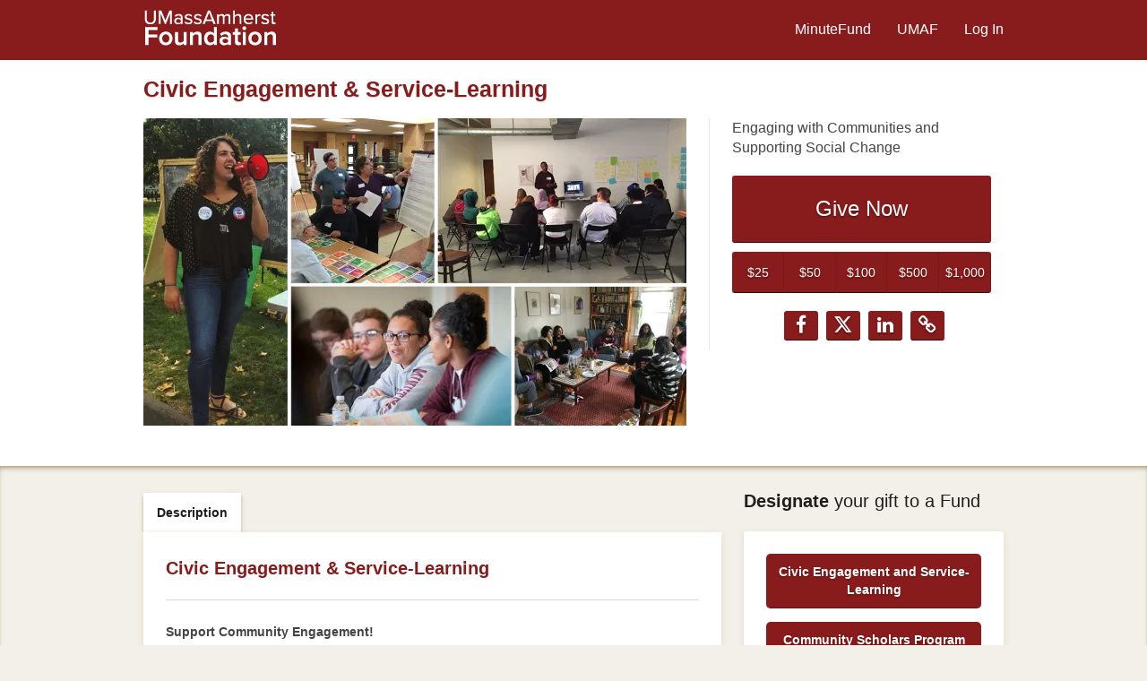

--- FILE ---
content_type: text/html; charset=UTF-8
request_url: https://minutefund.uma-foundation.org/project/13145
body_size: 30957
content:









<!DOCTYPE html>
<html lang="en" xmlns:og="http://ogp.me/ns#" xmlns:fb="https://www.facebook.com/2008/fbml">
    <head>
        
        
        <meta charset="utf-8">
        <meta http-equiv="X-UA-Compatible" content="IE=edge"><script type="text/javascript">window.NREUM||(NREUM={});NREUM.info={"beacon":"bam.nr-data.net","errorBeacon":"bam.nr-data.net","licenseKey":"cd018909fa","applicationID":"1075047341","transactionName":"YAADbRNTXRYAUkZcCVlKJ0wPUUcMDl8dRgVWCQRfFFxXABMfRFwDQBZPWgdHXQFPQUBaDFIGFRcIXFcAGQtEXANAOghXBVdL","queueTime":0,"applicationTime":93,"agent":""};
(window.NREUM||(NREUM={})).init={privacy:{cookies_enabled:true},ajax:{deny_list:[]},feature_flags:["soft_nav"],distributed_tracing:{enabled:true}};(window.NREUM||(NREUM={})).loader_config={agentID:"1120047196",accountID:"708175",trustKey:"708175",xpid:"UwYPUFFWGwIAU1RSAwYEUlU=",licenseKey:"cd018909fa",applicationID:"1075047341",browserID:"1120047196"};;/*! For license information please see nr-loader-spa-1.308.0.min.js.LICENSE.txt */
(()=>{var e,t,r={384:(e,t,r)=>{"use strict";r.d(t,{NT:()=>a,US:()=>u,Zm:()=>o,bQ:()=>d,dV:()=>c,pV:()=>l});var n=r(6154),i=r(1863),s=r(1910);const a={beacon:"bam.nr-data.net",errorBeacon:"bam.nr-data.net"};function o(){return n.gm.NREUM||(n.gm.NREUM={}),void 0===n.gm.newrelic&&(n.gm.newrelic=n.gm.NREUM),n.gm.NREUM}function c(){let e=o();return e.o||(e.o={ST:n.gm.setTimeout,SI:n.gm.setImmediate||n.gm.setInterval,CT:n.gm.clearTimeout,XHR:n.gm.XMLHttpRequest,REQ:n.gm.Request,EV:n.gm.Event,PR:n.gm.Promise,MO:n.gm.MutationObserver,FETCH:n.gm.fetch,WS:n.gm.WebSocket},(0,s.i)(...Object.values(e.o))),e}function d(e,t){let r=o();r.initializedAgents??={},t.initializedAt={ms:(0,i.t)(),date:new Date},r.initializedAgents[e]=t}function u(e,t){o()[e]=t}function l(){return function(){let e=o();const t=e.info||{};e.info={beacon:a.beacon,errorBeacon:a.errorBeacon,...t}}(),function(){let e=o();const t=e.init||{};e.init={...t}}(),c(),function(){let e=o();const t=e.loader_config||{};e.loader_config={...t}}(),o()}},782:(e,t,r)=>{"use strict";r.d(t,{T:()=>n});const n=r(860).K7.pageViewTiming},860:(e,t,r)=>{"use strict";r.d(t,{$J:()=>u,K7:()=>c,P3:()=>d,XX:()=>i,Yy:()=>o,df:()=>s,qY:()=>n,v4:()=>a});const n="events",i="jserrors",s="browser/blobs",a="rum",o="browser/logs",c={ajax:"ajax",genericEvents:"generic_events",jserrors:i,logging:"logging",metrics:"metrics",pageAction:"page_action",pageViewEvent:"page_view_event",pageViewTiming:"page_view_timing",sessionReplay:"session_replay",sessionTrace:"session_trace",softNav:"soft_navigations",spa:"spa"},d={[c.pageViewEvent]:1,[c.pageViewTiming]:2,[c.metrics]:3,[c.jserrors]:4,[c.spa]:5,[c.ajax]:6,[c.sessionTrace]:7,[c.softNav]:8,[c.sessionReplay]:9,[c.logging]:10,[c.genericEvents]:11},u={[c.pageViewEvent]:a,[c.pageViewTiming]:n,[c.ajax]:n,[c.spa]:n,[c.softNav]:n,[c.metrics]:i,[c.jserrors]:i,[c.sessionTrace]:s,[c.sessionReplay]:s,[c.logging]:o,[c.genericEvents]:"ins"}},944:(e,t,r)=>{"use strict";r.d(t,{R:()=>i});var n=r(3241);function i(e,t){"function"==typeof console.debug&&(console.debug("New Relic Warning: https://github.com/newrelic/newrelic-browser-agent/blob/main/docs/warning-codes.md#".concat(e),t),(0,n.W)({agentIdentifier:null,drained:null,type:"data",name:"warn",feature:"warn",data:{code:e,secondary:t}}))}},993:(e,t,r)=>{"use strict";r.d(t,{A$:()=>s,ET:()=>a,TZ:()=>o,p_:()=>i});var n=r(860);const i={ERROR:"ERROR",WARN:"WARN",INFO:"INFO",DEBUG:"DEBUG",TRACE:"TRACE"},s={OFF:0,ERROR:1,WARN:2,INFO:3,DEBUG:4,TRACE:5},a="log",o=n.K7.logging},1541:(e,t,r)=>{"use strict";r.d(t,{U:()=>i,f:()=>n});const n={MFE:"MFE",BA:"BA"};function i(e,t){if(2!==t?.harvestEndpointVersion)return{};const r=t.agentRef.runtime.appMetadata.agents[0].entityGuid;return e?{"source.id":e.id,"source.name":e.name,"source.type":e.type,"parent.id":e.parent?.id||r,"parent.type":e.parent?.type||n.BA}:{"entity.guid":r,appId:t.agentRef.info.applicationID}}},1687:(e,t,r)=>{"use strict";r.d(t,{Ak:()=>d,Ze:()=>h,x3:()=>u});var n=r(3241),i=r(7836),s=r(3606),a=r(860),o=r(2646);const c={};function d(e,t){const r={staged:!1,priority:a.P3[t]||0};l(e),c[e].get(t)||c[e].set(t,r)}function u(e,t){e&&c[e]&&(c[e].get(t)&&c[e].delete(t),p(e,t,!1),c[e].size&&f(e))}function l(e){if(!e)throw new Error("agentIdentifier required");c[e]||(c[e]=new Map)}function h(e="",t="feature",r=!1){if(l(e),!e||!c[e].get(t)||r)return p(e,t);c[e].get(t).staged=!0,f(e)}function f(e){const t=Array.from(c[e]);t.every(([e,t])=>t.staged)&&(t.sort((e,t)=>e[1].priority-t[1].priority),t.forEach(([t])=>{c[e].delete(t),p(e,t)}))}function p(e,t,r=!0){const a=e?i.ee.get(e):i.ee,c=s.i.handlers;if(!a.aborted&&a.backlog&&c){if((0,n.W)({agentIdentifier:e,type:"lifecycle",name:"drain",feature:t}),r){const e=a.backlog[t],r=c[t];if(r){for(let t=0;e&&t<e.length;++t)g(e[t],r);Object.entries(r).forEach(([e,t])=>{Object.values(t||{}).forEach(t=>{t[0]?.on&&t[0]?.context()instanceof o.y&&t[0].on(e,t[1])})})}}a.isolatedBacklog||delete c[t],a.backlog[t]=null,a.emit("drain-"+t,[])}}function g(e,t){var r=e[1];Object.values(t[r]||{}).forEach(t=>{var r=e[0];if(t[0]===r){var n=t[1],i=e[3],s=e[2];n.apply(i,s)}})}},1738:(e,t,r)=>{"use strict";r.d(t,{U:()=>f,Y:()=>h});var n=r(3241),i=r(9908),s=r(1863),a=r(944),o=r(5701),c=r(3969),d=r(8362),u=r(860),l=r(4261);function h(e,t,r,s){const h=s||r;!h||h[e]&&h[e]!==d.d.prototype[e]||(h[e]=function(){(0,i.p)(c.xV,["API/"+e+"/called"],void 0,u.K7.metrics,r.ee),(0,n.W)({agentIdentifier:r.agentIdentifier,drained:!!o.B?.[r.agentIdentifier],type:"data",name:"api",feature:l.Pl+e,data:{}});try{return t.apply(this,arguments)}catch(e){(0,a.R)(23,e)}})}function f(e,t,r,n,a){const o=e.info;null===r?delete o.jsAttributes[t]:o.jsAttributes[t]=r,(a||null===r)&&(0,i.p)(l.Pl+n,[(0,s.t)(),t,r],void 0,"session",e.ee)}},1741:(e,t,r)=>{"use strict";r.d(t,{W:()=>s});var n=r(944),i=r(4261);class s{#e(e,...t){if(this[e]!==s.prototype[e])return this[e](...t);(0,n.R)(35,e)}addPageAction(e,t){return this.#e(i.hG,e,t)}register(e){return this.#e(i.eY,e)}recordCustomEvent(e,t){return this.#e(i.fF,e,t)}setPageViewName(e,t){return this.#e(i.Fw,e,t)}setCustomAttribute(e,t,r){return this.#e(i.cD,e,t,r)}noticeError(e,t){return this.#e(i.o5,e,t)}setUserId(e,t=!1){return this.#e(i.Dl,e,t)}setApplicationVersion(e){return this.#e(i.nb,e)}setErrorHandler(e){return this.#e(i.bt,e)}addRelease(e,t){return this.#e(i.k6,e,t)}log(e,t){return this.#e(i.$9,e,t)}start(){return this.#e(i.d3)}finished(e){return this.#e(i.BL,e)}recordReplay(){return this.#e(i.CH)}pauseReplay(){return this.#e(i.Tb)}addToTrace(e){return this.#e(i.U2,e)}setCurrentRouteName(e){return this.#e(i.PA,e)}interaction(e){return this.#e(i.dT,e)}wrapLogger(e,t,r){return this.#e(i.Wb,e,t,r)}measure(e,t){return this.#e(i.V1,e,t)}consent(e){return this.#e(i.Pv,e)}}},1863:(e,t,r)=>{"use strict";function n(){return Math.floor(performance.now())}r.d(t,{t:()=>n})},1910:(e,t,r)=>{"use strict";r.d(t,{i:()=>s});var n=r(944);const i=new Map;function s(...e){return e.every(e=>{if(i.has(e))return i.get(e);const t="function"==typeof e?e.toString():"",r=t.includes("[native code]"),s=t.includes("nrWrapper");return r||s||(0,n.R)(64,e?.name||t),i.set(e,r),r})}},2555:(e,t,r)=>{"use strict";r.d(t,{D:()=>o,f:()=>a});var n=r(384),i=r(8122);const s={beacon:n.NT.beacon,errorBeacon:n.NT.errorBeacon,licenseKey:void 0,applicationID:void 0,sa:void 0,queueTime:void 0,applicationTime:void 0,ttGuid:void 0,user:void 0,account:void 0,product:void 0,extra:void 0,jsAttributes:{},userAttributes:void 0,atts:void 0,transactionName:void 0,tNamePlain:void 0};function a(e){try{return!!e.licenseKey&&!!e.errorBeacon&&!!e.applicationID}catch(e){return!1}}const o=e=>(0,i.a)(e,s)},2614:(e,t,r)=>{"use strict";r.d(t,{BB:()=>a,H3:()=>n,g:()=>d,iL:()=>c,tS:()=>o,uh:()=>i,wk:()=>s});const n="NRBA",i="SESSION",s=144e5,a=18e5,o={STARTED:"session-started",PAUSE:"session-pause",RESET:"session-reset",RESUME:"session-resume",UPDATE:"session-update"},c={SAME_TAB:"same-tab",CROSS_TAB:"cross-tab"},d={OFF:0,FULL:1,ERROR:2}},2646:(e,t,r)=>{"use strict";r.d(t,{y:()=>n});class n{constructor(e){this.contextId=e}}},2843:(e,t,r)=>{"use strict";r.d(t,{G:()=>s,u:()=>i});var n=r(3878);function i(e,t=!1,r,i){(0,n.DD)("visibilitychange",function(){if(t)return void("hidden"===document.visibilityState&&e());e(document.visibilityState)},r,i)}function s(e,t,r){(0,n.sp)("pagehide",e,t,r)}},3241:(e,t,r)=>{"use strict";r.d(t,{W:()=>s});var n=r(6154);const i="newrelic";function s(e={}){try{n.gm.dispatchEvent(new CustomEvent(i,{detail:e}))}catch(e){}}},3304:(e,t,r)=>{"use strict";r.d(t,{A:()=>s});var n=r(7836);const i=()=>{const e=new WeakSet;return(t,r)=>{if("object"==typeof r&&null!==r){if(e.has(r))return;e.add(r)}return r}};function s(e){try{return JSON.stringify(e,i())??""}catch(e){try{n.ee.emit("internal-error",[e])}catch(e){}return""}}},3333:(e,t,r)=>{"use strict";r.d(t,{$v:()=>u,TZ:()=>n,Xh:()=>c,Zp:()=>i,kd:()=>d,mq:()=>o,nf:()=>a,qN:()=>s});const n=r(860).K7.genericEvents,i=["auxclick","click","copy","keydown","paste","scrollend"],s=["focus","blur"],a=4,o=1e3,c=2e3,d=["PageAction","UserAction","BrowserPerformance"],u={RESOURCES:"experimental.resources",REGISTER:"register"}},3434:(e,t,r)=>{"use strict";r.d(t,{Jt:()=>s,YM:()=>d});var n=r(7836),i=r(5607);const s="nr@original:".concat(i.W),a=50;var o=Object.prototype.hasOwnProperty,c=!1;function d(e,t){return e||(e=n.ee),r.inPlace=function(e,t,n,i,s){n||(n="");const a="-"===n.charAt(0);for(let o=0;o<t.length;o++){const c=t[o],d=e[c];l(d)||(e[c]=r(d,a?c+n:n,i,c,s))}},r.flag=s,r;function r(t,r,n,c,d){return l(t)?t:(r||(r=""),nrWrapper[s]=t,function(e,t,r){if(Object.defineProperty&&Object.keys)try{return Object.keys(e).forEach(function(r){Object.defineProperty(t,r,{get:function(){return e[r]},set:function(t){return e[r]=t,t}})}),t}catch(e){u([e],r)}for(var n in e)o.call(e,n)&&(t[n]=e[n])}(t,nrWrapper,e),nrWrapper);function nrWrapper(){var s,o,l,h;let f;try{o=this,s=[...arguments],l="function"==typeof n?n(s,o):n||{}}catch(t){u([t,"",[s,o,c],l],e)}i(r+"start",[s,o,c],l,d);const p=performance.now();let g;try{return h=t.apply(o,s),g=performance.now(),h}catch(e){throw g=performance.now(),i(r+"err",[s,o,e],l,d),f=e,f}finally{const e=g-p,t={start:p,end:g,duration:e,isLongTask:e>=a,methodName:c,thrownError:f};t.isLongTask&&i("long-task",[t,o],l,d),i(r+"end",[s,o,h],l,d)}}}function i(r,n,i,s){if(!c||t){var a=c;c=!0;try{e.emit(r,n,i,t,s)}catch(t){u([t,r,n,i],e)}c=a}}}function u(e,t){t||(t=n.ee);try{t.emit("internal-error",e)}catch(e){}}function l(e){return!(e&&"function"==typeof e&&e.apply&&!e[s])}},3606:(e,t,r)=>{"use strict";r.d(t,{i:()=>s});var n=r(9908);s.on=a;var i=s.handlers={};function s(e,t,r,s){a(s||n.d,i,e,t,r)}function a(e,t,r,i,s){s||(s="feature"),e||(e=n.d);var a=t[s]=t[s]||{};(a[r]=a[r]||[]).push([e,i])}},3738:(e,t,r)=>{"use strict";r.d(t,{He:()=>i,Kp:()=>o,Lc:()=>d,Rz:()=>u,TZ:()=>n,bD:()=>s,d3:()=>a,jx:()=>l,sl:()=>h,uP:()=>c});const n=r(860).K7.sessionTrace,i="bstResource",s="resource",a="-start",o="-end",c="fn"+a,d="fn"+o,u="pushState",l=1e3,h=3e4},3785:(e,t,r)=>{"use strict";r.d(t,{R:()=>c,b:()=>d});var n=r(9908),i=r(1863),s=r(860),a=r(3969),o=r(993);function c(e,t,r={},c=o.p_.INFO,d=!0,u,l=(0,i.t)()){(0,n.p)(a.xV,["API/logging/".concat(c.toLowerCase(),"/called")],void 0,s.K7.metrics,e),(0,n.p)(o.ET,[l,t,r,c,d,u],void 0,s.K7.logging,e)}function d(e){return"string"==typeof e&&Object.values(o.p_).some(t=>t===e.toUpperCase().trim())}},3878:(e,t,r)=>{"use strict";function n(e,t){return{capture:e,passive:!1,signal:t}}function i(e,t,r=!1,i){window.addEventListener(e,t,n(r,i))}function s(e,t,r=!1,i){document.addEventListener(e,t,n(r,i))}r.d(t,{DD:()=>s,jT:()=>n,sp:()=>i})},3962:(e,t,r)=>{"use strict";r.d(t,{AM:()=>a,O2:()=>l,OV:()=>s,Qu:()=>h,TZ:()=>c,ih:()=>f,pP:()=>o,t1:()=>u,tC:()=>i,wD:()=>d});var n=r(860);const i=["click","keydown","submit"],s="popstate",a="api",o="initialPageLoad",c=n.K7.softNav,d=5e3,u=500,l={INITIAL_PAGE_LOAD:"",ROUTE_CHANGE:1,UNSPECIFIED:2},h={INTERACTION:1,AJAX:2,CUSTOM_END:3,CUSTOM_TRACER:4},f={IP:"in progress",PF:"pending finish",FIN:"finished",CAN:"cancelled"}},3969:(e,t,r)=>{"use strict";r.d(t,{TZ:()=>n,XG:()=>o,rs:()=>i,xV:()=>a,z_:()=>s});const n=r(860).K7.metrics,i="sm",s="cm",a="storeSupportabilityMetrics",o="storeEventMetrics"},4234:(e,t,r)=>{"use strict";r.d(t,{W:()=>s});var n=r(7836),i=r(1687);class s{constructor(e,t){this.agentIdentifier=e,this.ee=n.ee.get(e),this.featureName=t,this.blocked=!1}deregisterDrain(){(0,i.x3)(this.agentIdentifier,this.featureName)}}},4261:(e,t,r)=>{"use strict";r.d(t,{$9:()=>u,BL:()=>c,CH:()=>p,Dl:()=>R,Fw:()=>w,PA:()=>v,Pl:()=>n,Pv:()=>A,Tb:()=>h,U2:()=>a,V1:()=>E,Wb:()=>T,bt:()=>y,cD:()=>b,d3:()=>x,dT:()=>d,eY:()=>g,fF:()=>f,hG:()=>s,hw:()=>i,k6:()=>o,nb:()=>m,o5:()=>l});const n="api-",i=n+"ixn-",s="addPageAction",a="addToTrace",o="addRelease",c="finished",d="interaction",u="log",l="noticeError",h="pauseReplay",f="recordCustomEvent",p="recordReplay",g="register",m="setApplicationVersion",v="setCurrentRouteName",b="setCustomAttribute",y="setErrorHandler",w="setPageViewName",R="setUserId",x="start",T="wrapLogger",E="measure",A="consent"},5205:(e,t,r)=>{"use strict";r.d(t,{j:()=>S});var n=r(384),i=r(1741);var s=r(2555),a=r(3333);const o=e=>{if(!e||"string"!=typeof e)return!1;try{document.createDocumentFragment().querySelector(e)}catch{return!1}return!0};var c=r(2614),d=r(944),u=r(8122);const l="[data-nr-mask]",h=e=>(0,u.a)(e,(()=>{const e={feature_flags:[],experimental:{allow_registered_children:!1,resources:!1},mask_selector:"*",block_selector:"[data-nr-block]",mask_input_options:{color:!1,date:!1,"datetime-local":!1,email:!1,month:!1,number:!1,range:!1,search:!1,tel:!1,text:!1,time:!1,url:!1,week:!1,textarea:!1,select:!1,password:!0}};return{ajax:{deny_list:void 0,block_internal:!0,enabled:!0,autoStart:!0},api:{get allow_registered_children(){return e.feature_flags.includes(a.$v.REGISTER)||e.experimental.allow_registered_children},set allow_registered_children(t){e.experimental.allow_registered_children=t},duplicate_registered_data:!1},browser_consent_mode:{enabled:!1},distributed_tracing:{enabled:void 0,exclude_newrelic_header:void 0,cors_use_newrelic_header:void 0,cors_use_tracecontext_headers:void 0,allowed_origins:void 0},get feature_flags(){return e.feature_flags},set feature_flags(t){e.feature_flags=t},generic_events:{enabled:!0,autoStart:!0},harvest:{interval:30},jserrors:{enabled:!0,autoStart:!0},logging:{enabled:!0,autoStart:!0},metrics:{enabled:!0,autoStart:!0},obfuscate:void 0,page_action:{enabled:!0},page_view_event:{enabled:!0,autoStart:!0},page_view_timing:{enabled:!0,autoStart:!0},performance:{capture_marks:!1,capture_measures:!1,capture_detail:!0,resources:{get enabled(){return e.feature_flags.includes(a.$v.RESOURCES)||e.experimental.resources},set enabled(t){e.experimental.resources=t},asset_types:[],first_party_domains:[],ignore_newrelic:!0}},privacy:{cookies_enabled:!0},proxy:{assets:void 0,beacon:void 0},session:{expiresMs:c.wk,inactiveMs:c.BB},session_replay:{autoStart:!0,enabled:!1,preload:!1,sampling_rate:10,error_sampling_rate:100,collect_fonts:!1,inline_images:!1,fix_stylesheets:!0,mask_all_inputs:!0,get mask_text_selector(){return e.mask_selector},set mask_text_selector(t){o(t)?e.mask_selector="".concat(t,",").concat(l):""===t||null===t?e.mask_selector=l:(0,d.R)(5,t)},get block_class(){return"nr-block"},get ignore_class(){return"nr-ignore"},get mask_text_class(){return"nr-mask"},get block_selector(){return e.block_selector},set block_selector(t){o(t)?e.block_selector+=",".concat(t):""!==t&&(0,d.R)(6,t)},get mask_input_options(){return e.mask_input_options},set mask_input_options(t){t&&"object"==typeof t?e.mask_input_options={...t,password:!0}:(0,d.R)(7,t)}},session_trace:{enabled:!0,autoStart:!0},soft_navigations:{enabled:!0,autoStart:!0},spa:{enabled:!0,autoStart:!0},ssl:void 0,user_actions:{enabled:!0,elementAttributes:["id","className","tagName","type"]}}})());var f=r(6154),p=r(9324);let g=0;const m={buildEnv:p.F3,distMethod:p.Xs,version:p.xv,originTime:f.WN},v={consented:!1},b={appMetadata:{},get consented(){return this.session?.state?.consent||v.consented},set consented(e){v.consented=e},customTransaction:void 0,denyList:void 0,disabled:!1,harvester:void 0,isolatedBacklog:!1,isRecording:!1,loaderType:void 0,maxBytes:3e4,obfuscator:void 0,onerror:void 0,ptid:void 0,releaseIds:{},session:void 0,timeKeeper:void 0,registeredEntities:[],jsAttributesMetadata:{bytes:0},get harvestCount(){return++g}},y=e=>{const t=(0,u.a)(e,b),r=Object.keys(m).reduce((e,t)=>(e[t]={value:m[t],writable:!1,configurable:!0,enumerable:!0},e),{});return Object.defineProperties(t,r)};var w=r(5701);const R=e=>{const t=e.startsWith("http");e+="/",r.p=t?e:"https://"+e};var x=r(7836),T=r(3241);const E={accountID:void 0,trustKey:void 0,agentID:void 0,licenseKey:void 0,applicationID:void 0,xpid:void 0},A=e=>(0,u.a)(e,E),_=new Set;function S(e,t={},r,a){let{init:o,info:c,loader_config:d,runtime:u={},exposed:l=!0}=t;if(!c){const e=(0,n.pV)();o=e.init,c=e.info,d=e.loader_config}e.init=h(o||{}),e.loader_config=A(d||{}),c.jsAttributes??={},f.bv&&(c.jsAttributes.isWorker=!0),e.info=(0,s.D)(c);const p=e.init,g=[c.beacon,c.errorBeacon];_.has(e.agentIdentifier)||(p.proxy.assets&&(R(p.proxy.assets),g.push(p.proxy.assets)),p.proxy.beacon&&g.push(p.proxy.beacon),e.beacons=[...g],function(e){const t=(0,n.pV)();Object.getOwnPropertyNames(i.W.prototype).forEach(r=>{const n=i.W.prototype[r];if("function"!=typeof n||"constructor"===n)return;let s=t[r];e[r]&&!1!==e.exposed&&"micro-agent"!==e.runtime?.loaderType&&(t[r]=(...t)=>{const n=e[r](...t);return s?s(...t):n})})}(e),(0,n.US)("activatedFeatures",w.B)),u.denyList=[...p.ajax.deny_list||[],...p.ajax.block_internal?g:[]],u.ptid=e.agentIdentifier,u.loaderType=r,e.runtime=y(u),_.has(e.agentIdentifier)||(e.ee=x.ee.get(e.agentIdentifier),e.exposed=l,(0,T.W)({agentIdentifier:e.agentIdentifier,drained:!!w.B?.[e.agentIdentifier],type:"lifecycle",name:"initialize",feature:void 0,data:e.config})),_.add(e.agentIdentifier)}},5270:(e,t,r)=>{"use strict";r.d(t,{Aw:()=>a,SR:()=>s,rF:()=>o});var n=r(384),i=r(7767);function s(e){return!!(0,n.dV)().o.MO&&(0,i.V)(e)&&!0===e?.session_trace.enabled}function a(e){return!0===e?.session_replay.preload&&s(e)}function o(e,t){try{if("string"==typeof t?.type){if("password"===t.type.toLowerCase())return"*".repeat(e?.length||0);if(void 0!==t?.dataset?.nrUnmask||t?.classList?.contains("nr-unmask"))return e}}catch(e){}return"string"==typeof e?e.replace(/[\S]/g,"*"):"*".repeat(e?.length||0)}},5289:(e,t,r)=>{"use strict";r.d(t,{GG:()=>a,Qr:()=>c,sB:()=>o});var n=r(3878),i=r(6389);function s(){return"undefined"==typeof document||"complete"===document.readyState}function a(e,t){if(s())return e();const r=(0,i.J)(e),a=setInterval(()=>{s()&&(clearInterval(a),r())},500);(0,n.sp)("load",r,t)}function o(e){if(s())return e();(0,n.DD)("DOMContentLoaded",e)}function c(e){if(s())return e();(0,n.sp)("popstate",e)}},5607:(e,t,r)=>{"use strict";r.d(t,{W:()=>n});const n=(0,r(9566).bz)()},5701:(e,t,r)=>{"use strict";r.d(t,{B:()=>s,t:()=>a});var n=r(3241);const i=new Set,s={};function a(e,t){const r=t.agentIdentifier;s[r]??={},e&&"object"==typeof e&&(i.has(r)||(t.ee.emit("rumresp",[e]),s[r]=e,i.add(r),(0,n.W)({agentIdentifier:r,loaded:!0,drained:!0,type:"lifecycle",name:"load",feature:void 0,data:e})))}},6154:(e,t,r)=>{"use strict";r.d(t,{OF:()=>d,RI:()=>i,WN:()=>h,bv:()=>s,eN:()=>f,gm:()=>a,lR:()=>l,m:()=>c,mw:()=>o,sb:()=>u});var n=r(1863);const i="undefined"!=typeof window&&!!window.document,s="undefined"!=typeof WorkerGlobalScope&&("undefined"!=typeof self&&self instanceof WorkerGlobalScope&&self.navigator instanceof WorkerNavigator||"undefined"!=typeof globalThis&&globalThis instanceof WorkerGlobalScope&&globalThis.navigator instanceof WorkerNavigator),a=i?window:"undefined"!=typeof WorkerGlobalScope&&("undefined"!=typeof self&&self instanceof WorkerGlobalScope&&self||"undefined"!=typeof globalThis&&globalThis instanceof WorkerGlobalScope&&globalThis),o=Boolean("hidden"===a?.document?.visibilityState),c=""+a?.location,d=/iPad|iPhone|iPod/.test(a.navigator?.userAgent),u=d&&"undefined"==typeof SharedWorker,l=(()=>{const e=a.navigator?.userAgent?.match(/Firefox[/\s](\d+\.\d+)/);return Array.isArray(e)&&e.length>=2?+e[1]:0})(),h=Date.now()-(0,n.t)(),f=()=>"undefined"!=typeof PerformanceNavigationTiming&&a?.performance?.getEntriesByType("navigation")?.[0]?.responseStart},6344:(e,t,r)=>{"use strict";r.d(t,{BB:()=>u,Qb:()=>l,TZ:()=>i,Ug:()=>a,Vh:()=>s,_s:()=>o,bc:()=>d,yP:()=>c});var n=r(2614);const i=r(860).K7.sessionReplay,s="errorDuringReplay",a=.12,o={DomContentLoaded:0,Load:1,FullSnapshot:2,IncrementalSnapshot:3,Meta:4,Custom:5},c={[n.g.ERROR]:15e3,[n.g.FULL]:3e5,[n.g.OFF]:0},d={RESET:{message:"Session was reset",sm:"Reset"},IMPORT:{message:"Recorder failed to import",sm:"Import"},TOO_MANY:{message:"429: Too Many Requests",sm:"Too-Many"},TOO_BIG:{message:"Payload was too large",sm:"Too-Big"},CROSS_TAB:{message:"Session Entity was set to OFF on another tab",sm:"Cross-Tab"},ENTITLEMENTS:{message:"Session Replay is not allowed and will not be started",sm:"Entitlement"}},u=5e3,l={API:"api",RESUME:"resume",SWITCH_TO_FULL:"switchToFull",INITIALIZE:"initialize",PRELOAD:"preload"}},6389:(e,t,r)=>{"use strict";function n(e,t=500,r={}){const n=r?.leading||!1;let i;return(...r)=>{n&&void 0===i&&(e.apply(this,r),i=setTimeout(()=>{i=clearTimeout(i)},t)),n||(clearTimeout(i),i=setTimeout(()=>{e.apply(this,r)},t))}}function i(e){let t=!1;return(...r)=>{t||(t=!0,e.apply(this,r))}}r.d(t,{J:()=>i,s:()=>n})},6630:(e,t,r)=>{"use strict";r.d(t,{T:()=>n});const n=r(860).K7.pageViewEvent},6774:(e,t,r)=>{"use strict";r.d(t,{T:()=>n});const n=r(860).K7.jserrors},7295:(e,t,r)=>{"use strict";r.d(t,{Xv:()=>a,gX:()=>i,iW:()=>s});var n=[];function i(e){if(!e||s(e))return!1;if(0===n.length)return!0;if("*"===n[0].hostname)return!1;for(var t=0;t<n.length;t++){var r=n[t];if(r.hostname.test(e.hostname)&&r.pathname.test(e.pathname))return!1}return!0}function s(e){return void 0===e.hostname}function a(e){if(n=[],e&&e.length)for(var t=0;t<e.length;t++){let r=e[t];if(!r)continue;if("*"===r)return void(n=[{hostname:"*"}]);0===r.indexOf("http://")?r=r.substring(7):0===r.indexOf("https://")&&(r=r.substring(8));const i=r.indexOf("/");let s,a;i>0?(s=r.substring(0,i),a=r.substring(i)):(s=r,a="*");let[c]=s.split(":");n.push({hostname:o(c),pathname:o(a,!0)})}}function o(e,t=!1){const r=e.replace(/[.+?^${}()|[\]\\]/g,e=>"\\"+e).replace(/\*/g,".*?");return new RegExp((t?"^":"")+r+"$")}},7485:(e,t,r)=>{"use strict";r.d(t,{D:()=>i});var n=r(6154);function i(e){if(0===(e||"").indexOf("data:"))return{protocol:"data"};try{const t=new URL(e,location.href),r={port:t.port,hostname:t.hostname,pathname:t.pathname,search:t.search,protocol:t.protocol.slice(0,t.protocol.indexOf(":")),sameOrigin:t.protocol===n.gm?.location?.protocol&&t.host===n.gm?.location?.host};return r.port&&""!==r.port||("http:"===t.protocol&&(r.port="80"),"https:"===t.protocol&&(r.port="443")),r.pathname&&""!==r.pathname?r.pathname.startsWith("/")||(r.pathname="/".concat(r.pathname)):r.pathname="/",r}catch(e){return{}}}},7699:(e,t,r)=>{"use strict";r.d(t,{It:()=>s,KC:()=>o,No:()=>i,qh:()=>a});var n=r(860);const i=16e3,s=1e6,a="SESSION_ERROR",o={[n.K7.logging]:!0,[n.K7.genericEvents]:!1,[n.K7.jserrors]:!1,[n.K7.ajax]:!1}},7767:(e,t,r)=>{"use strict";r.d(t,{V:()=>i});var n=r(6154);const i=e=>n.RI&&!0===e?.privacy.cookies_enabled},7836:(e,t,r)=>{"use strict";r.d(t,{P:()=>o,ee:()=>c});var n=r(384),i=r(8990),s=r(2646),a=r(5607);const o="nr@context:".concat(a.W),c=function e(t,r){var n={},a={},u={},l=!1;try{l=16===r.length&&d.initializedAgents?.[r]?.runtime.isolatedBacklog}catch(e){}var h={on:p,addEventListener:p,removeEventListener:function(e,t){var r=n[e];if(!r)return;for(var i=0;i<r.length;i++)r[i]===t&&r.splice(i,1)},emit:function(e,r,n,i,s){!1!==s&&(s=!0);if(c.aborted&&!i)return;t&&s&&t.emit(e,r,n);var o=f(n);g(e).forEach(e=>{e.apply(o,r)});var d=v()[a[e]];d&&d.push([h,e,r,o]);return o},get:m,listeners:g,context:f,buffer:function(e,t){const r=v();if(t=t||"feature",h.aborted)return;Object.entries(e||{}).forEach(([e,n])=>{a[n]=t,t in r||(r[t]=[])})},abort:function(){h._aborted=!0,Object.keys(h.backlog).forEach(e=>{delete h.backlog[e]})},isBuffering:function(e){return!!v()[a[e]]},debugId:r,backlog:l?{}:t&&"object"==typeof t.backlog?t.backlog:{},isolatedBacklog:l};return Object.defineProperty(h,"aborted",{get:()=>{let e=h._aborted||!1;return e||(t&&(e=t.aborted),e)}}),h;function f(e){return e&&e instanceof s.y?e:e?(0,i.I)(e,o,()=>new s.y(o)):new s.y(o)}function p(e,t){n[e]=g(e).concat(t)}function g(e){return n[e]||[]}function m(t){return u[t]=u[t]||e(h,t)}function v(){return h.backlog}}(void 0,"globalEE"),d=(0,n.Zm)();d.ee||(d.ee=c)},8122:(e,t,r)=>{"use strict";r.d(t,{a:()=>i});var n=r(944);function i(e,t){try{if(!e||"object"!=typeof e)return(0,n.R)(3);if(!t||"object"!=typeof t)return(0,n.R)(4);const r=Object.create(Object.getPrototypeOf(t),Object.getOwnPropertyDescriptors(t)),s=0===Object.keys(r).length?e:r;for(let a in s)if(void 0!==e[a])try{if(null===e[a]){r[a]=null;continue}Array.isArray(e[a])&&Array.isArray(t[a])?r[a]=Array.from(new Set([...e[a],...t[a]])):"object"==typeof e[a]&&"object"==typeof t[a]?r[a]=i(e[a],t[a]):r[a]=e[a]}catch(e){r[a]||(0,n.R)(1,e)}return r}catch(e){(0,n.R)(2,e)}}},8139:(e,t,r)=>{"use strict";r.d(t,{u:()=>h});var n=r(7836),i=r(3434),s=r(8990),a=r(6154);const o={},c=a.gm.XMLHttpRequest,d="addEventListener",u="removeEventListener",l="nr@wrapped:".concat(n.P);function h(e){var t=function(e){return(e||n.ee).get("events")}(e);if(o[t.debugId]++)return t;o[t.debugId]=1;var r=(0,i.YM)(t,!0);function h(e){r.inPlace(e,[d,u],"-",p)}function p(e,t){return e[1]}return"getPrototypeOf"in Object&&(a.RI&&f(document,h),c&&f(c.prototype,h),f(a.gm,h)),t.on(d+"-start",function(e,t){var n=e[1];if(null!==n&&("function"==typeof n||"object"==typeof n)&&"newrelic"!==e[0]){var i=(0,s.I)(n,l,function(){var e={object:function(){if("function"!=typeof n.handleEvent)return;return n.handleEvent.apply(n,arguments)},function:n}[typeof n];return e?r(e,"fn-",null,e.name||"anonymous"):n});this.wrapped=e[1]=i}}),t.on(u+"-start",function(e){e[1]=this.wrapped||e[1]}),t}function f(e,t,...r){let n=e;for(;"object"==typeof n&&!Object.prototype.hasOwnProperty.call(n,d);)n=Object.getPrototypeOf(n);n&&t(n,...r)}},8362:(e,t,r)=>{"use strict";r.d(t,{d:()=>s});var n=r(9566),i=r(1741);class s extends i.W{agentIdentifier=(0,n.LA)(16)}},8374:(e,t,r)=>{r.nc=(()=>{try{return document?.currentScript?.nonce}catch(e){}return""})()},8990:(e,t,r)=>{"use strict";r.d(t,{I:()=>i});var n=Object.prototype.hasOwnProperty;function i(e,t,r){if(n.call(e,t))return e[t];var i=r();if(Object.defineProperty&&Object.keys)try{return Object.defineProperty(e,t,{value:i,writable:!0,enumerable:!1}),i}catch(e){}return e[t]=i,i}},9119:(e,t,r)=>{"use strict";r.d(t,{L:()=>s});var n=/([^?#]*)[^#]*(#[^?]*|$).*/,i=/([^?#]*)().*/;function s(e,t){return e?e.replace(t?n:i,"$1$2"):e}},9300:(e,t,r)=>{"use strict";r.d(t,{T:()=>n});const n=r(860).K7.ajax},9324:(e,t,r)=>{"use strict";r.d(t,{AJ:()=>a,F3:()=>i,Xs:()=>s,Yq:()=>o,xv:()=>n});const n="1.308.0",i="PROD",s="CDN",a="@newrelic/rrweb",o="1.0.1"},9566:(e,t,r)=>{"use strict";r.d(t,{LA:()=>o,ZF:()=>c,bz:()=>a,el:()=>d});var n=r(6154);const i="xxxxxxxx-xxxx-4xxx-yxxx-xxxxxxxxxxxx";function s(e,t){return e?15&e[t]:16*Math.random()|0}function a(){const e=n.gm?.crypto||n.gm?.msCrypto;let t,r=0;return e&&e.getRandomValues&&(t=e.getRandomValues(new Uint8Array(30))),i.split("").map(e=>"x"===e?s(t,r++).toString(16):"y"===e?(3&s()|8).toString(16):e).join("")}function o(e){const t=n.gm?.crypto||n.gm?.msCrypto;let r,i=0;t&&t.getRandomValues&&(r=t.getRandomValues(new Uint8Array(e)));const a=[];for(var o=0;o<e;o++)a.push(s(r,i++).toString(16));return a.join("")}function c(){return o(16)}function d(){return o(32)}},9908:(e,t,r)=>{"use strict";r.d(t,{d:()=>n,p:()=>i});var n=r(7836).ee.get("handle");function i(e,t,r,i,s){s?(s.buffer([e],i),s.emit(e,t,r)):(n.buffer([e],i),n.emit(e,t,r))}}},n={};function i(e){var t=n[e];if(void 0!==t)return t.exports;var s=n[e]={exports:{}};return r[e](s,s.exports,i),s.exports}i.m=r,i.d=(e,t)=>{for(var r in t)i.o(t,r)&&!i.o(e,r)&&Object.defineProperty(e,r,{enumerable:!0,get:t[r]})},i.f={},i.e=e=>Promise.all(Object.keys(i.f).reduce((t,r)=>(i.f[r](e,t),t),[])),i.u=e=>({212:"nr-spa-compressor",249:"nr-spa-recorder",478:"nr-spa"}[e]+"-1.308.0.min.js"),i.o=(e,t)=>Object.prototype.hasOwnProperty.call(e,t),e={},t="NRBA-1.308.0.PROD:",i.l=(r,n,s,a)=>{if(e[r])e[r].push(n);else{var o,c;if(void 0!==s)for(var d=document.getElementsByTagName("script"),u=0;u<d.length;u++){var l=d[u];if(l.getAttribute("src")==r||l.getAttribute("data-webpack")==t+s){o=l;break}}if(!o){c=!0;var h={478:"sha512-RSfSVnmHk59T/uIPbdSE0LPeqcEdF4/+XhfJdBuccH5rYMOEZDhFdtnh6X6nJk7hGpzHd9Ujhsy7lZEz/ORYCQ==",249:"sha512-ehJXhmntm85NSqW4MkhfQqmeKFulra3klDyY0OPDUE+sQ3GokHlPh1pmAzuNy//3j4ac6lzIbmXLvGQBMYmrkg==",212:"sha512-B9h4CR46ndKRgMBcK+j67uSR2RCnJfGefU+A7FrgR/k42ovXy5x/MAVFiSvFxuVeEk/pNLgvYGMp1cBSK/G6Fg=="};(o=document.createElement("script")).charset="utf-8",i.nc&&o.setAttribute("nonce",i.nc),o.setAttribute("data-webpack",t+s),o.src=r,0!==o.src.indexOf(window.location.origin+"/")&&(o.crossOrigin="anonymous"),h[a]&&(o.integrity=h[a])}e[r]=[n];var f=(t,n)=>{o.onerror=o.onload=null,clearTimeout(p);var i=e[r];if(delete e[r],o.parentNode&&o.parentNode.removeChild(o),i&&i.forEach(e=>e(n)),t)return t(n)},p=setTimeout(f.bind(null,void 0,{type:"timeout",target:o}),12e4);o.onerror=f.bind(null,o.onerror),o.onload=f.bind(null,o.onload),c&&document.head.appendChild(o)}},i.r=e=>{"undefined"!=typeof Symbol&&Symbol.toStringTag&&Object.defineProperty(e,Symbol.toStringTag,{value:"Module"}),Object.defineProperty(e,"__esModule",{value:!0})},i.p="https://js-agent.newrelic.com/",(()=>{var e={38:0,788:0};i.f.j=(t,r)=>{var n=i.o(e,t)?e[t]:void 0;if(0!==n)if(n)r.push(n[2]);else{var s=new Promise((r,i)=>n=e[t]=[r,i]);r.push(n[2]=s);var a=i.p+i.u(t),o=new Error;i.l(a,r=>{if(i.o(e,t)&&(0!==(n=e[t])&&(e[t]=void 0),n)){var s=r&&("load"===r.type?"missing":r.type),a=r&&r.target&&r.target.src;o.message="Loading chunk "+t+" failed: ("+s+": "+a+")",o.name="ChunkLoadError",o.type=s,o.request=a,n[1](o)}},"chunk-"+t,t)}};var t=(t,r)=>{var n,s,[a,o,c]=r,d=0;if(a.some(t=>0!==e[t])){for(n in o)i.o(o,n)&&(i.m[n]=o[n]);if(c)c(i)}for(t&&t(r);d<a.length;d++)s=a[d],i.o(e,s)&&e[s]&&e[s][0](),e[s]=0},r=self["webpackChunk:NRBA-1.308.0.PROD"]=self["webpackChunk:NRBA-1.308.0.PROD"]||[];r.forEach(t.bind(null,0)),r.push=t.bind(null,r.push.bind(r))})(),(()=>{"use strict";i(8374);var e=i(8362),t=i(860);const r=Object.values(t.K7);var n=i(5205);var s=i(9908),a=i(1863),o=i(4261),c=i(1738);var d=i(1687),u=i(4234),l=i(5289),h=i(6154),f=i(944),p=i(5270),g=i(7767),m=i(6389),v=i(7699);class b extends u.W{constructor(e,t){super(e.agentIdentifier,t),this.agentRef=e,this.abortHandler=void 0,this.featAggregate=void 0,this.loadedSuccessfully=void 0,this.onAggregateImported=new Promise(e=>{this.loadedSuccessfully=e}),this.deferred=Promise.resolve(),!1===e.init[this.featureName].autoStart?this.deferred=new Promise((t,r)=>{this.ee.on("manual-start-all",(0,m.J)(()=>{(0,d.Ak)(e.agentIdentifier,this.featureName),t()}))}):(0,d.Ak)(e.agentIdentifier,t)}importAggregator(e,t,r={}){if(this.featAggregate)return;const n=async()=>{let n;await this.deferred;try{if((0,g.V)(e.init)){const{setupAgentSession:t}=await i.e(478).then(i.bind(i,8766));n=t(e)}}catch(e){(0,f.R)(20,e),this.ee.emit("internal-error",[e]),(0,s.p)(v.qh,[e],void 0,this.featureName,this.ee)}try{if(!this.#t(this.featureName,n,e.init))return(0,d.Ze)(this.agentIdentifier,this.featureName),void this.loadedSuccessfully(!1);const{Aggregate:i}=await t();this.featAggregate=new i(e,r),e.runtime.harvester.initializedAggregates.push(this.featAggregate),this.loadedSuccessfully(!0)}catch(e){(0,f.R)(34,e),this.abortHandler?.(),(0,d.Ze)(this.agentIdentifier,this.featureName,!0),this.loadedSuccessfully(!1),this.ee&&this.ee.abort()}};h.RI?(0,l.GG)(()=>n(),!0):n()}#t(e,r,n){if(this.blocked)return!1;switch(e){case t.K7.sessionReplay:return(0,p.SR)(n)&&!!r;case t.K7.sessionTrace:return!!r;default:return!0}}}var y=i(6630),w=i(2614),R=i(3241);class x extends b{static featureName=y.T;constructor(e){var t;super(e,y.T),this.setupInspectionEvents(e.agentIdentifier),t=e,(0,c.Y)(o.Fw,function(e,r){"string"==typeof e&&("/"!==e.charAt(0)&&(e="/"+e),t.runtime.customTransaction=(r||"http://custom.transaction")+e,(0,s.p)(o.Pl+o.Fw,[(0,a.t)()],void 0,void 0,t.ee))},t),this.importAggregator(e,()=>i.e(478).then(i.bind(i,2467)))}setupInspectionEvents(e){const t=(t,r)=>{t&&(0,R.W)({agentIdentifier:e,timeStamp:t.timeStamp,loaded:"complete"===t.target.readyState,type:"window",name:r,data:t.target.location+""})};(0,l.sB)(e=>{t(e,"DOMContentLoaded")}),(0,l.GG)(e=>{t(e,"load")}),(0,l.Qr)(e=>{t(e,"navigate")}),this.ee.on(w.tS.UPDATE,(t,r)=>{(0,R.W)({agentIdentifier:e,type:"lifecycle",name:"session",data:r})})}}var T=i(384);class E extends e.d{constructor(e){var t;(super(),h.gm)?(this.features={},(0,T.bQ)(this.agentIdentifier,this),this.desiredFeatures=new Set(e.features||[]),this.desiredFeatures.add(x),(0,n.j)(this,e,e.loaderType||"agent"),t=this,(0,c.Y)(o.cD,function(e,r,n=!1){if("string"==typeof e){if(["string","number","boolean"].includes(typeof r)||null===r)return(0,c.U)(t,e,r,o.cD,n);(0,f.R)(40,typeof r)}else(0,f.R)(39,typeof e)},t),function(e){(0,c.Y)(o.Dl,function(t,r=!1){if("string"!=typeof t&&null!==t)return void(0,f.R)(41,typeof t);const n=e.info.jsAttributes["enduser.id"];r&&null!=n&&n!==t?(0,s.p)(o.Pl+"setUserIdAndResetSession",[t],void 0,"session",e.ee):(0,c.U)(e,"enduser.id",t,o.Dl,!0)},e)}(this),function(e){(0,c.Y)(o.nb,function(t){if("string"==typeof t||null===t)return(0,c.U)(e,"application.version",t,o.nb,!1);(0,f.R)(42,typeof t)},e)}(this),function(e){(0,c.Y)(o.d3,function(){e.ee.emit("manual-start-all")},e)}(this),function(e){(0,c.Y)(o.Pv,function(t=!0){if("boolean"==typeof t){if((0,s.p)(o.Pl+o.Pv,[t],void 0,"session",e.ee),e.runtime.consented=t,t){const t=e.features.page_view_event;t.onAggregateImported.then(e=>{const r=t.featAggregate;e&&!r.sentRum&&r.sendRum()})}}else(0,f.R)(65,typeof t)},e)}(this),this.run()):(0,f.R)(21)}get config(){return{info:this.info,init:this.init,loader_config:this.loader_config,runtime:this.runtime}}get api(){return this}run(){try{const e=function(e){const t={};return r.forEach(r=>{t[r]=!!e[r]?.enabled}),t}(this.init),n=[...this.desiredFeatures];n.sort((e,r)=>t.P3[e.featureName]-t.P3[r.featureName]),n.forEach(r=>{if(!e[r.featureName]&&r.featureName!==t.K7.pageViewEvent)return;if(r.featureName===t.K7.spa)return void(0,f.R)(67);const n=function(e){switch(e){case t.K7.ajax:return[t.K7.jserrors];case t.K7.sessionTrace:return[t.K7.ajax,t.K7.pageViewEvent];case t.K7.sessionReplay:return[t.K7.sessionTrace];case t.K7.pageViewTiming:return[t.K7.pageViewEvent];default:return[]}}(r.featureName).filter(e=>!(e in this.features));n.length>0&&(0,f.R)(36,{targetFeature:r.featureName,missingDependencies:n}),this.features[r.featureName]=new r(this)})}catch(e){(0,f.R)(22,e);for(const e in this.features)this.features[e].abortHandler?.();const t=(0,T.Zm)();delete t.initializedAgents[this.agentIdentifier]?.features,delete this.sharedAggregator;return t.ee.get(this.agentIdentifier).abort(),!1}}}var A=i(2843),_=i(782);class S extends b{static featureName=_.T;constructor(e){super(e,_.T),h.RI&&((0,A.u)(()=>(0,s.p)("docHidden",[(0,a.t)()],void 0,_.T,this.ee),!0),(0,A.G)(()=>(0,s.p)("winPagehide",[(0,a.t)()],void 0,_.T,this.ee)),this.importAggregator(e,()=>i.e(478).then(i.bind(i,9917))))}}var O=i(3969);class I extends b{static featureName=O.TZ;constructor(e){super(e,O.TZ),h.RI&&document.addEventListener("securitypolicyviolation",e=>{(0,s.p)(O.xV,["Generic/CSPViolation/Detected"],void 0,this.featureName,this.ee)}),this.importAggregator(e,()=>i.e(478).then(i.bind(i,6555)))}}var N=i(6774),P=i(3878),k=i(3304);class D{constructor(e,t,r,n,i){this.name="UncaughtError",this.message="string"==typeof e?e:(0,k.A)(e),this.sourceURL=t,this.line=r,this.column=n,this.__newrelic=i}}function C(e){return M(e)?e:new D(void 0!==e?.message?e.message:e,e?.filename||e?.sourceURL,e?.lineno||e?.line,e?.colno||e?.col,e?.__newrelic,e?.cause)}function j(e){const t="Unhandled Promise Rejection: ";if(!e?.reason)return;if(M(e.reason)){try{e.reason.message.startsWith(t)||(e.reason.message=t+e.reason.message)}catch(e){}return C(e.reason)}const r=C(e.reason);return(r.message||"").startsWith(t)||(r.message=t+r.message),r}function L(e){if(e.error instanceof SyntaxError&&!/:\d+$/.test(e.error.stack?.trim())){const t=new D(e.message,e.filename,e.lineno,e.colno,e.error.__newrelic,e.cause);return t.name=SyntaxError.name,t}return M(e.error)?e.error:C(e)}function M(e){return e instanceof Error&&!!e.stack}function H(e,r,n,i,o=(0,a.t)()){"string"==typeof e&&(e=new Error(e)),(0,s.p)("err",[e,o,!1,r,n.runtime.isRecording,void 0,i],void 0,t.K7.jserrors,n.ee),(0,s.p)("uaErr",[],void 0,t.K7.genericEvents,n.ee)}var B=i(1541),K=i(993),W=i(3785);function U(e,{customAttributes:t={},level:r=K.p_.INFO}={},n,i,s=(0,a.t)()){(0,W.R)(n.ee,e,t,r,!1,i,s)}function F(e,r,n,i,c=(0,a.t)()){(0,s.p)(o.Pl+o.hG,[c,e,r,i],void 0,t.K7.genericEvents,n.ee)}function V(e,r,n,i,c=(0,a.t)()){const{start:d,end:u,customAttributes:l}=r||{},h={customAttributes:l||{}};if("object"!=typeof h.customAttributes||"string"!=typeof e||0===e.length)return void(0,f.R)(57);const p=(e,t)=>null==e?t:"number"==typeof e?e:e instanceof PerformanceMark?e.startTime:Number.NaN;if(h.start=p(d,0),h.end=p(u,c),Number.isNaN(h.start)||Number.isNaN(h.end))(0,f.R)(57);else{if(h.duration=h.end-h.start,!(h.duration<0))return(0,s.p)(o.Pl+o.V1,[h,e,i],void 0,t.K7.genericEvents,n.ee),h;(0,f.R)(58)}}function G(e,r={},n,i,c=(0,a.t)()){(0,s.p)(o.Pl+o.fF,[c,e,r,i],void 0,t.K7.genericEvents,n.ee)}function z(e){(0,c.Y)(o.eY,function(t){return Y(e,t)},e)}function Y(e,r,n){(0,f.R)(54,"newrelic.register"),r||={},r.type=B.f.MFE,r.licenseKey||=e.info.licenseKey,r.blocked=!1,r.parent=n||{},Array.isArray(r.tags)||(r.tags=[]);const i={};r.tags.forEach(e=>{"name"!==e&&"id"!==e&&(i["source.".concat(e)]=!0)}),r.isolated??=!0;let o=()=>{};const c=e.runtime.registeredEntities;if(!r.isolated){const e=c.find(({metadata:{target:{id:e}}})=>e===r.id&&!r.isolated);if(e)return e}const d=e=>{r.blocked=!0,o=e};function u(e){return"string"==typeof e&&!!e.trim()&&e.trim().length<501||"number"==typeof e}e.init.api.allow_registered_children||d((0,m.J)(()=>(0,f.R)(55))),u(r.id)&&u(r.name)||d((0,m.J)(()=>(0,f.R)(48,r)));const l={addPageAction:(t,n={})=>g(F,[t,{...i,...n},e],r),deregister:()=>{d((0,m.J)(()=>(0,f.R)(68)))},log:(t,n={})=>g(U,[t,{...n,customAttributes:{...i,...n.customAttributes||{}}},e],r),measure:(t,n={})=>g(V,[t,{...n,customAttributes:{...i,...n.customAttributes||{}}},e],r),noticeError:(t,n={})=>g(H,[t,{...i,...n},e],r),register:(t={})=>g(Y,[e,t],l.metadata.target),recordCustomEvent:(t,n={})=>g(G,[t,{...i,...n},e],r),setApplicationVersion:e=>p("application.version",e),setCustomAttribute:(e,t)=>p(e,t),setUserId:e=>p("enduser.id",e),metadata:{customAttributes:i,target:r}},h=()=>(r.blocked&&o(),r.blocked);h()||c.push(l);const p=(e,t)=>{h()||(i[e]=t)},g=(r,n,i)=>{if(h())return;const o=(0,a.t)();(0,s.p)(O.xV,["API/register/".concat(r.name,"/called")],void 0,t.K7.metrics,e.ee);try{if(e.init.api.duplicate_registered_data&&"register"!==r.name){let e=n;if(n[1]instanceof Object){const t={"child.id":i.id,"child.type":i.type};e="customAttributes"in n[1]?[n[0],{...n[1],customAttributes:{...n[1].customAttributes,...t}},...n.slice(2)]:[n[0],{...n[1],...t},...n.slice(2)]}r(...e,void 0,o)}return r(...n,i,o)}catch(e){(0,f.R)(50,e)}};return l}class Z extends b{static featureName=N.T;constructor(e){var t;super(e,N.T),t=e,(0,c.Y)(o.o5,(e,r)=>H(e,r,t),t),function(e){(0,c.Y)(o.bt,function(t){e.runtime.onerror=t},e)}(e),function(e){let t=0;(0,c.Y)(o.k6,function(e,r){++t>10||(this.runtime.releaseIds[e.slice(-200)]=(""+r).slice(-200))},e)}(e),z(e);try{this.removeOnAbort=new AbortController}catch(e){}this.ee.on("internal-error",(t,r)=>{this.abortHandler&&(0,s.p)("ierr",[C(t),(0,a.t)(),!0,{},e.runtime.isRecording,r],void 0,this.featureName,this.ee)}),h.gm.addEventListener("unhandledrejection",t=>{this.abortHandler&&(0,s.p)("err",[j(t),(0,a.t)(),!1,{unhandledPromiseRejection:1},e.runtime.isRecording],void 0,this.featureName,this.ee)},(0,P.jT)(!1,this.removeOnAbort?.signal)),h.gm.addEventListener("error",t=>{this.abortHandler&&(0,s.p)("err",[L(t),(0,a.t)(),!1,{},e.runtime.isRecording],void 0,this.featureName,this.ee)},(0,P.jT)(!1,this.removeOnAbort?.signal)),this.abortHandler=this.#r,this.importAggregator(e,()=>i.e(478).then(i.bind(i,2176)))}#r(){this.removeOnAbort?.abort(),this.abortHandler=void 0}}var q=i(8990);let X=1;function J(e){const t=typeof e;return!e||"object"!==t&&"function"!==t?-1:e===h.gm?0:(0,q.I)(e,"nr@id",function(){return X++})}function Q(e){if("string"==typeof e&&e.length)return e.length;if("object"==typeof e){if("undefined"!=typeof ArrayBuffer&&e instanceof ArrayBuffer&&e.byteLength)return e.byteLength;if("undefined"!=typeof Blob&&e instanceof Blob&&e.size)return e.size;if(!("undefined"!=typeof FormData&&e instanceof FormData))try{return(0,k.A)(e).length}catch(e){return}}}var ee=i(8139),te=i(7836),re=i(3434);const ne={},ie=["open","send"];function se(e){var t=e||te.ee;const r=function(e){return(e||te.ee).get("xhr")}(t);if(void 0===h.gm.XMLHttpRequest)return r;if(ne[r.debugId]++)return r;ne[r.debugId]=1,(0,ee.u)(t);var n=(0,re.YM)(r),i=h.gm.XMLHttpRequest,s=h.gm.MutationObserver,a=h.gm.Promise,o=h.gm.setInterval,c="readystatechange",d=["onload","onerror","onabort","onloadstart","onloadend","onprogress","ontimeout"],u=[],l=h.gm.XMLHttpRequest=function(e){const t=new i(e),s=r.context(t);try{r.emit("new-xhr",[t],s),t.addEventListener(c,(a=s,function(){var e=this;e.readyState>3&&!a.resolved&&(a.resolved=!0,r.emit("xhr-resolved",[],e)),n.inPlace(e,d,"fn-",y)}),(0,P.jT)(!1))}catch(e){(0,f.R)(15,e);try{r.emit("internal-error",[e])}catch(e){}}var a;return t};function p(e,t){n.inPlace(t,["onreadystatechange"],"fn-",y)}if(function(e,t){for(var r in e)t[r]=e[r]}(i,l),l.prototype=i.prototype,n.inPlace(l.prototype,ie,"-xhr-",y),r.on("send-xhr-start",function(e,t){p(e,t),function(e){u.push(e),s&&(g?g.then(b):o?o(b):(m=-m,v.data=m))}(t)}),r.on("open-xhr-start",p),s){var g=a&&a.resolve();if(!o&&!a){var m=1,v=document.createTextNode(m);new s(b).observe(v,{characterData:!0})}}else t.on("fn-end",function(e){e[0]&&e[0].type===c||b()});function b(){for(var e=0;e<u.length;e++)p(0,u[e]);u.length&&(u=[])}function y(e,t){return t}return r}var ae="fetch-",oe=ae+"body-",ce=["arrayBuffer","blob","json","text","formData"],de=h.gm.Request,ue=h.gm.Response,le="prototype";const he={};function fe(e){const t=function(e){return(e||te.ee).get("fetch")}(e);if(!(de&&ue&&h.gm.fetch))return t;if(he[t.debugId]++)return t;function r(e,r,n){var i=e[r];"function"==typeof i&&(e[r]=function(){var e,r=[...arguments],s={};t.emit(n+"before-start",[r],s),s[te.P]&&s[te.P].dt&&(e=s[te.P].dt);var a=i.apply(this,r);return t.emit(n+"start",[r,e],a),a.then(function(e){return t.emit(n+"end",[null,e],a),e},function(e){throw t.emit(n+"end",[e],a),e})})}return he[t.debugId]=1,ce.forEach(e=>{r(de[le],e,oe),r(ue[le],e,oe)}),r(h.gm,"fetch",ae),t.on(ae+"end",function(e,r){var n=this;if(r){var i=r.headers.get("content-length");null!==i&&(n.rxSize=i),t.emit(ae+"done",[null,r],n)}else t.emit(ae+"done",[e],n)}),t}var pe=i(7485),ge=i(9566);class me{constructor(e){this.agentRef=e}generateTracePayload(e){const t=this.agentRef.loader_config;if(!this.shouldGenerateTrace(e)||!t)return null;var r=(t.accountID||"").toString()||null,n=(t.agentID||"").toString()||null,i=(t.trustKey||"").toString()||null;if(!r||!n)return null;var s=(0,ge.ZF)(),a=(0,ge.el)(),o=Date.now(),c={spanId:s,traceId:a,timestamp:o};return(e.sameOrigin||this.isAllowedOrigin(e)&&this.useTraceContextHeadersForCors())&&(c.traceContextParentHeader=this.generateTraceContextParentHeader(s,a),c.traceContextStateHeader=this.generateTraceContextStateHeader(s,o,r,n,i)),(e.sameOrigin&&!this.excludeNewrelicHeader()||!e.sameOrigin&&this.isAllowedOrigin(e)&&this.useNewrelicHeaderForCors())&&(c.newrelicHeader=this.generateTraceHeader(s,a,o,r,n,i)),c}generateTraceContextParentHeader(e,t){return"00-"+t+"-"+e+"-01"}generateTraceContextStateHeader(e,t,r,n,i){return i+"@nr=0-1-"+r+"-"+n+"-"+e+"----"+t}generateTraceHeader(e,t,r,n,i,s){if(!("function"==typeof h.gm?.btoa))return null;var a={v:[0,1],d:{ty:"Browser",ac:n,ap:i,id:e,tr:t,ti:r}};return s&&n!==s&&(a.d.tk=s),btoa((0,k.A)(a))}shouldGenerateTrace(e){return this.agentRef.init?.distributed_tracing?.enabled&&this.isAllowedOrigin(e)}isAllowedOrigin(e){var t=!1;const r=this.agentRef.init?.distributed_tracing;if(e.sameOrigin)t=!0;else if(r?.allowed_origins instanceof Array)for(var n=0;n<r.allowed_origins.length;n++){var i=(0,pe.D)(r.allowed_origins[n]);if(e.hostname===i.hostname&&e.protocol===i.protocol&&e.port===i.port){t=!0;break}}return t}excludeNewrelicHeader(){var e=this.agentRef.init?.distributed_tracing;return!!e&&!!e.exclude_newrelic_header}useNewrelicHeaderForCors(){var e=this.agentRef.init?.distributed_tracing;return!!e&&!1!==e.cors_use_newrelic_header}useTraceContextHeadersForCors(){var e=this.agentRef.init?.distributed_tracing;return!!e&&!!e.cors_use_tracecontext_headers}}var ve=i(9300),be=i(7295);function ye(e){return"string"==typeof e?e:e instanceof(0,T.dV)().o.REQ?e.url:h.gm?.URL&&e instanceof URL?e.href:void 0}var we=["load","error","abort","timeout"],Re=we.length,xe=(0,T.dV)().o.REQ,Te=(0,T.dV)().o.XHR;const Ee="X-NewRelic-App-Data";class Ae extends b{static featureName=ve.T;constructor(e){super(e,ve.T),this.dt=new me(e),this.handler=(e,t,r,n)=>(0,s.p)(e,t,r,n,this.ee);try{const e={xmlhttprequest:"xhr",fetch:"fetch",beacon:"beacon"};h.gm?.performance?.getEntriesByType("resource").forEach(r=>{if(r.initiatorType in e&&0!==r.responseStatus){const n={status:r.responseStatus},i={rxSize:r.transferSize,duration:Math.floor(r.duration),cbTime:0};_e(n,r.name),this.handler("xhr",[n,i,r.startTime,r.responseEnd,e[r.initiatorType]],void 0,t.K7.ajax)}})}catch(e){}fe(this.ee),se(this.ee),function(e,r,n,i){function o(e){var t=this;t.totalCbs=0,t.called=0,t.cbTime=0,t.end=T,t.ended=!1,t.xhrGuids={},t.lastSize=null,t.loadCaptureCalled=!1,t.params=this.params||{},t.metrics=this.metrics||{},t.latestLongtaskEnd=0,e.addEventListener("load",function(r){E(t,e)},(0,P.jT)(!1)),h.lR||e.addEventListener("progress",function(e){t.lastSize=e.loaded},(0,P.jT)(!1))}function c(e){this.params={method:e[0]},_e(this,e[1]),this.metrics={}}function d(t,r){e.loader_config.xpid&&this.sameOrigin&&r.setRequestHeader("X-NewRelic-ID",e.loader_config.xpid);var n=i.generateTracePayload(this.parsedOrigin);if(n){var s=!1;n.newrelicHeader&&(r.setRequestHeader("newrelic",n.newrelicHeader),s=!0),n.traceContextParentHeader&&(r.setRequestHeader("traceparent",n.traceContextParentHeader),n.traceContextStateHeader&&r.setRequestHeader("tracestate",n.traceContextStateHeader),s=!0),s&&(this.dt=n)}}function u(e,t){var n=this.metrics,i=e[0],s=this;if(n&&i){var o=Q(i);o&&(n.txSize=o)}this.startTime=(0,a.t)(),this.body=i,this.listener=function(e){try{"abort"!==e.type||s.loadCaptureCalled||(s.params.aborted=!0),("load"!==e.type||s.called===s.totalCbs&&(s.onloadCalled||"function"!=typeof t.onload)&&"function"==typeof s.end)&&s.end(t)}catch(e){try{r.emit("internal-error",[e])}catch(e){}}};for(var c=0;c<Re;c++)t.addEventListener(we[c],this.listener,(0,P.jT)(!1))}function l(e,t,r){this.cbTime+=e,t?this.onloadCalled=!0:this.called+=1,this.called!==this.totalCbs||!this.onloadCalled&&"function"==typeof r.onload||"function"!=typeof this.end||this.end(r)}function f(e,t){var r=""+J(e)+!!t;this.xhrGuids&&!this.xhrGuids[r]&&(this.xhrGuids[r]=!0,this.totalCbs+=1)}function p(e,t){var r=""+J(e)+!!t;this.xhrGuids&&this.xhrGuids[r]&&(delete this.xhrGuids[r],this.totalCbs-=1)}function g(){this.endTime=(0,a.t)()}function m(e,t){t instanceof Te&&"load"===e[0]&&r.emit("xhr-load-added",[e[1],e[2]],t)}function v(e,t){t instanceof Te&&"load"===e[0]&&r.emit("xhr-load-removed",[e[1],e[2]],t)}function b(e,t,r){t instanceof Te&&("onload"===r&&(this.onload=!0),("load"===(e[0]&&e[0].type)||this.onload)&&(this.xhrCbStart=(0,a.t)()))}function y(e,t){this.xhrCbStart&&r.emit("xhr-cb-time",[(0,a.t)()-this.xhrCbStart,this.onload,t],t)}function w(e){var t,r=e[1]||{};if("string"==typeof e[0]?0===(t=e[0]).length&&h.RI&&(t=""+h.gm.location.href):e[0]&&e[0].url?t=e[0].url:h.gm?.URL&&e[0]&&e[0]instanceof URL?t=e[0].href:"function"==typeof e[0].toString&&(t=e[0].toString()),"string"==typeof t&&0!==t.length){t&&(this.parsedOrigin=(0,pe.D)(t),this.sameOrigin=this.parsedOrigin.sameOrigin);var n=i.generateTracePayload(this.parsedOrigin);if(n&&(n.newrelicHeader||n.traceContextParentHeader))if(e[0]&&e[0].headers)o(e[0].headers,n)&&(this.dt=n);else{var s={};for(var a in r)s[a]=r[a];s.headers=new Headers(r.headers||{}),o(s.headers,n)&&(this.dt=n),e.length>1?e[1]=s:e.push(s)}}function o(e,t){var r=!1;return t.newrelicHeader&&(e.set("newrelic",t.newrelicHeader),r=!0),t.traceContextParentHeader&&(e.set("traceparent",t.traceContextParentHeader),t.traceContextStateHeader&&e.set("tracestate",t.traceContextStateHeader),r=!0),r}}function R(e,t){this.params={},this.metrics={},this.startTime=(0,a.t)(),this.dt=t,e.length>=1&&(this.target=e[0]),e.length>=2&&(this.opts=e[1]);var r=this.opts||{},n=this.target;_e(this,ye(n));var i=(""+(n&&n instanceof xe&&n.method||r.method||"GET")).toUpperCase();this.params.method=i,this.body=r.body,this.txSize=Q(r.body)||0}function x(e,r){if(this.endTime=(0,a.t)(),this.params||(this.params={}),(0,be.iW)(this.params))return;let i;this.params.status=r?r.status:0,"string"==typeof this.rxSize&&this.rxSize.length>0&&(i=+this.rxSize);const s={txSize:this.txSize,rxSize:i,duration:(0,a.t)()-this.startTime};n("xhr",[this.params,s,this.startTime,this.endTime,"fetch"],this,t.K7.ajax)}function T(e){const r=this.params,i=this.metrics;if(!this.ended){this.ended=!0;for(let t=0;t<Re;t++)e.removeEventListener(we[t],this.listener,!1);r.aborted||(0,be.iW)(r)||(i.duration=(0,a.t)()-this.startTime,this.loadCaptureCalled||4!==e.readyState?null==r.status&&(r.status=0):E(this,e),i.cbTime=this.cbTime,n("xhr",[r,i,this.startTime,this.endTime,"xhr"],this,t.K7.ajax))}}function E(e,n){e.params.status=n.status;var i=function(e,t){var r=e.responseType;return"json"===r&&null!==t?t:"arraybuffer"===r||"blob"===r||"json"===r?Q(e.response):"text"===r||""===r||void 0===r?Q(e.responseText):void 0}(n,e.lastSize);if(i&&(e.metrics.rxSize=i),e.sameOrigin&&n.getAllResponseHeaders().indexOf(Ee)>=0){var a=n.getResponseHeader(Ee);a&&((0,s.p)(O.rs,["Ajax/CrossApplicationTracing/Header/Seen"],void 0,t.K7.metrics,r),e.params.cat=a.split(", ").pop())}e.loadCaptureCalled=!0}r.on("new-xhr",o),r.on("open-xhr-start",c),r.on("open-xhr-end",d),r.on("send-xhr-start",u),r.on("xhr-cb-time",l),r.on("xhr-load-added",f),r.on("xhr-load-removed",p),r.on("xhr-resolved",g),r.on("addEventListener-end",m),r.on("removeEventListener-end",v),r.on("fn-end",y),r.on("fetch-before-start",w),r.on("fetch-start",R),r.on("fn-start",b),r.on("fetch-done",x)}(e,this.ee,this.handler,this.dt),this.importAggregator(e,()=>i.e(478).then(i.bind(i,3845)))}}function _e(e,t){var r=(0,pe.D)(t),n=e.params||e;n.hostname=r.hostname,n.port=r.port,n.protocol=r.protocol,n.host=r.hostname+":"+r.port,n.pathname=r.pathname,e.parsedOrigin=r,e.sameOrigin=r.sameOrigin}const Se={},Oe=["pushState","replaceState"];function Ie(e){const t=function(e){return(e||te.ee).get("history")}(e);return!h.RI||Se[t.debugId]++||(Se[t.debugId]=1,(0,re.YM)(t).inPlace(window.history,Oe,"-")),t}var Ne=i(3738);function Pe(e){(0,c.Y)(o.BL,function(r=Date.now()){const n=r-h.WN;n<0&&(0,f.R)(62,r),(0,s.p)(O.XG,[o.BL,{time:n}],void 0,t.K7.metrics,e.ee),e.addToTrace({name:o.BL,start:r,origin:"nr"}),(0,s.p)(o.Pl+o.hG,[n,o.BL],void 0,t.K7.genericEvents,e.ee)},e)}const{He:ke,bD:De,d3:Ce,Kp:je,TZ:Le,Lc:Me,uP:He,Rz:Be}=Ne;class Ke extends b{static featureName=Le;constructor(e){var r;super(e,Le),r=e,(0,c.Y)(o.U2,function(e){if(!(e&&"object"==typeof e&&e.name&&e.start))return;const n={n:e.name,s:e.start-h.WN,e:(e.end||e.start)-h.WN,o:e.origin||"",t:"api"};n.s<0||n.e<0||n.e<n.s?(0,f.R)(61,{start:n.s,end:n.e}):(0,s.p)("bstApi",[n],void 0,t.K7.sessionTrace,r.ee)},r),Pe(e);if(!(0,g.V)(e.init))return void this.deregisterDrain();const n=this.ee;let d;Ie(n),this.eventsEE=(0,ee.u)(n),this.eventsEE.on(He,function(e,t){this.bstStart=(0,a.t)()}),this.eventsEE.on(Me,function(e,r){(0,s.p)("bst",[e[0],r,this.bstStart,(0,a.t)()],void 0,t.K7.sessionTrace,n)}),n.on(Be+Ce,function(e){this.time=(0,a.t)(),this.startPath=location.pathname+location.hash}),n.on(Be+je,function(e){(0,s.p)("bstHist",[location.pathname+location.hash,this.startPath,this.time],void 0,t.K7.sessionTrace,n)});try{d=new PerformanceObserver(e=>{const r=e.getEntries();(0,s.p)(ke,[r],void 0,t.K7.sessionTrace,n)}),d.observe({type:De,buffered:!0})}catch(e){}this.importAggregator(e,()=>i.e(478).then(i.bind(i,6974)),{resourceObserver:d})}}var We=i(6344);class Ue extends b{static featureName=We.TZ;#n;recorder;constructor(e){var r;let n;super(e,We.TZ),r=e,(0,c.Y)(o.CH,function(){(0,s.p)(o.CH,[],void 0,t.K7.sessionReplay,r.ee)},r),function(e){(0,c.Y)(o.Tb,function(){(0,s.p)(o.Tb,[],void 0,t.K7.sessionReplay,e.ee)},e)}(e);try{n=JSON.parse(localStorage.getItem("".concat(w.H3,"_").concat(w.uh)))}catch(e){}(0,p.SR)(e.init)&&this.ee.on(o.CH,()=>this.#i()),this.#s(n)&&this.importRecorder().then(e=>{e.startRecording(We.Qb.PRELOAD,n?.sessionReplayMode)}),this.importAggregator(this.agentRef,()=>i.e(478).then(i.bind(i,6167)),this),this.ee.on("err",e=>{this.blocked||this.agentRef.runtime.isRecording&&(this.errorNoticed=!0,(0,s.p)(We.Vh,[e],void 0,this.featureName,this.ee))})}#s(e){return e&&(e.sessionReplayMode===w.g.FULL||e.sessionReplayMode===w.g.ERROR)||(0,p.Aw)(this.agentRef.init)}importRecorder(){return this.recorder?Promise.resolve(this.recorder):(this.#n??=Promise.all([i.e(478),i.e(249)]).then(i.bind(i,4866)).then(({Recorder:e})=>(this.recorder=new e(this),this.recorder)).catch(e=>{throw this.ee.emit("internal-error",[e]),this.blocked=!0,e}),this.#n)}#i(){this.blocked||(this.featAggregate?this.featAggregate.mode!==w.g.FULL&&this.featAggregate.initializeRecording(w.g.FULL,!0,We.Qb.API):this.importRecorder().then(()=>{this.recorder.startRecording(We.Qb.API,w.g.FULL)}))}}var Fe=i(3962);class Ve extends b{static featureName=Fe.TZ;constructor(e){if(super(e,Fe.TZ),function(e){const r=e.ee.get("tracer");function n(){}(0,c.Y)(o.dT,function(e){return(new n).get("object"==typeof e?e:{})},e);const i=n.prototype={createTracer:function(n,i){var o={},c=this,d="function"==typeof i;return(0,s.p)(O.xV,["API/createTracer/called"],void 0,t.K7.metrics,e.ee),function(){if(r.emit((d?"":"no-")+"fn-start",[(0,a.t)(),c,d],o),d)try{return i.apply(this,arguments)}catch(e){const t="string"==typeof e?new Error(e):e;throw r.emit("fn-err",[arguments,this,t],o),t}finally{r.emit("fn-end",[(0,a.t)()],o)}}}};["actionText","setName","setAttribute","save","ignore","onEnd","getContext","end","get"].forEach(r=>{c.Y.apply(this,[r,function(){return(0,s.p)(o.hw+r,[performance.now(),...arguments],this,t.K7.softNav,e.ee),this},e,i])}),(0,c.Y)(o.PA,function(){(0,s.p)(o.hw+"routeName",[performance.now(),...arguments],void 0,t.K7.softNav,e.ee)},e)}(e),!h.RI||!(0,T.dV)().o.MO)return;const r=Ie(this.ee);try{this.removeOnAbort=new AbortController}catch(e){}Fe.tC.forEach(e=>{(0,P.sp)(e,e=>{l(e)},!0,this.removeOnAbort?.signal)});const n=()=>(0,s.p)("newURL",[(0,a.t)(),""+window.location],void 0,this.featureName,this.ee);r.on("pushState-end",n),r.on("replaceState-end",n),(0,P.sp)(Fe.OV,e=>{l(e),(0,s.p)("newURL",[e.timeStamp,""+window.location],void 0,this.featureName,this.ee)},!0,this.removeOnAbort?.signal);let d=!1;const u=new((0,T.dV)().o.MO)((e,t)=>{d||(d=!0,requestAnimationFrame(()=>{(0,s.p)("newDom",[(0,a.t)()],void 0,this.featureName,this.ee),d=!1}))}),l=(0,m.s)(e=>{"loading"!==document.readyState&&((0,s.p)("newUIEvent",[e],void 0,this.featureName,this.ee),u.observe(document.body,{attributes:!0,childList:!0,subtree:!0,characterData:!0}))},100,{leading:!0});this.abortHandler=function(){this.removeOnAbort?.abort(),u.disconnect(),this.abortHandler=void 0},this.importAggregator(e,()=>i.e(478).then(i.bind(i,4393)),{domObserver:u})}}var Ge=i(3333),ze=i(9119);const Ye={},Ze=new Set;function qe(e){return"string"==typeof e?{type:"string",size:(new TextEncoder).encode(e).length}:e instanceof ArrayBuffer?{type:"ArrayBuffer",size:e.byteLength}:e instanceof Blob?{type:"Blob",size:e.size}:e instanceof DataView?{type:"DataView",size:e.byteLength}:ArrayBuffer.isView(e)?{type:"TypedArray",size:e.byteLength}:{type:"unknown",size:0}}class Xe{constructor(e,t){this.timestamp=(0,a.t)(),this.currentUrl=(0,ze.L)(window.location.href),this.socketId=(0,ge.LA)(8),this.requestedUrl=(0,ze.L)(e),this.requestedProtocols=Array.isArray(t)?t.join(","):t||"",this.openedAt=void 0,this.protocol=void 0,this.extensions=void 0,this.binaryType=void 0,this.messageOrigin=void 0,this.messageCount=0,this.messageBytes=0,this.messageBytesMin=0,this.messageBytesMax=0,this.messageTypes=void 0,this.sendCount=0,this.sendBytes=0,this.sendBytesMin=0,this.sendBytesMax=0,this.sendTypes=void 0,this.closedAt=void 0,this.closeCode=void 0,this.closeReason="unknown",this.closeWasClean=void 0,this.connectedDuration=0,this.hasErrors=void 0}}class $e extends b{static featureName=Ge.TZ;constructor(e){super(e,Ge.TZ);const r=e.init.feature_flags.includes("websockets"),n=[e.init.page_action.enabled,e.init.performance.capture_marks,e.init.performance.capture_measures,e.init.performance.resources.enabled,e.init.user_actions.enabled,r];var d;let u,l;if(d=e,(0,c.Y)(o.hG,(e,t)=>F(e,t,d),d),function(e){(0,c.Y)(o.fF,(t,r)=>G(t,r,e),e)}(e),Pe(e),z(e),function(e){(0,c.Y)(o.V1,(t,r)=>V(t,r,e),e)}(e),r&&(l=function(e){if(!(0,T.dV)().o.WS)return e;const t=e.get("websockets");if(Ye[t.debugId]++)return t;Ye[t.debugId]=1,(0,A.G)(()=>{const e=(0,a.t)();Ze.forEach(r=>{r.nrData.closedAt=e,r.nrData.closeCode=1001,r.nrData.closeReason="Page navigating away",r.nrData.closeWasClean=!1,r.nrData.openedAt&&(r.nrData.connectedDuration=e-r.nrData.openedAt),t.emit("ws",[r.nrData],r)})});class r extends WebSocket{static name="WebSocket";static toString(){return"function WebSocket() { [native code] }"}toString(){return"[object WebSocket]"}get[Symbol.toStringTag](){return r.name}#a(e){(e.__newrelic??={}).socketId=this.nrData.socketId,this.nrData.hasErrors??=!0}constructor(...e){super(...e),this.nrData=new Xe(e[0],e[1]),this.addEventListener("open",()=>{this.nrData.openedAt=(0,a.t)(),["protocol","extensions","binaryType"].forEach(e=>{this.nrData[e]=this[e]}),Ze.add(this)}),this.addEventListener("message",e=>{const{type:t,size:r}=qe(e.data);this.nrData.messageOrigin??=(0,ze.L)(e.origin),this.nrData.messageCount++,this.nrData.messageBytes+=r,this.nrData.messageBytesMin=Math.min(this.nrData.messageBytesMin||1/0,r),this.nrData.messageBytesMax=Math.max(this.nrData.messageBytesMax,r),(this.nrData.messageTypes??"").includes(t)||(this.nrData.messageTypes=this.nrData.messageTypes?"".concat(this.nrData.messageTypes,",").concat(t):t)}),this.addEventListener("close",e=>{this.nrData.closedAt=(0,a.t)(),this.nrData.closeCode=e.code,e.reason&&(this.nrData.closeReason=e.reason),this.nrData.closeWasClean=e.wasClean,this.nrData.connectedDuration=this.nrData.closedAt-this.nrData.openedAt,Ze.delete(this),t.emit("ws",[this.nrData],this)})}addEventListener(e,t,...r){const n=this,i="function"==typeof t?function(...e){try{return t.apply(this,e)}catch(e){throw n.#a(e),e}}:t?.handleEvent?{handleEvent:function(...e){try{return t.handleEvent.apply(t,e)}catch(e){throw n.#a(e),e}}}:t;return super.addEventListener(e,i,...r)}send(e){if(this.readyState===WebSocket.OPEN){const{type:t,size:r}=qe(e);this.nrData.sendCount++,this.nrData.sendBytes+=r,this.nrData.sendBytesMin=Math.min(this.nrData.sendBytesMin||1/0,r),this.nrData.sendBytesMax=Math.max(this.nrData.sendBytesMax,r),(this.nrData.sendTypes??"").includes(t)||(this.nrData.sendTypes=this.nrData.sendTypes?"".concat(this.nrData.sendTypes,",").concat(t):t)}try{return super.send(e)}catch(e){throw this.#a(e),e}}close(...e){try{super.close(...e)}catch(e){throw this.#a(e),e}}}return h.gm.WebSocket=r,t}(this.ee)),h.RI){if(fe(this.ee),se(this.ee),u=Ie(this.ee),e.init.user_actions.enabled){function f(t){const r=(0,pe.D)(t);return e.beacons.includes(r.hostname+":"+r.port)}function p(){u.emit("navChange")}Ge.Zp.forEach(e=>(0,P.sp)(e,e=>(0,s.p)("ua",[e],void 0,this.featureName,this.ee),!0)),Ge.qN.forEach(e=>{const t=(0,m.s)(e=>{(0,s.p)("ua",[e],void 0,this.featureName,this.ee)},500,{leading:!0});(0,P.sp)(e,t)}),h.gm.addEventListener("error",()=>{(0,s.p)("uaErr",[],void 0,t.K7.genericEvents,this.ee)},(0,P.jT)(!1,this.removeOnAbort?.signal)),this.ee.on("open-xhr-start",(e,r)=>{f(e[1])||r.addEventListener("readystatechange",()=>{2===r.readyState&&(0,s.p)("uaXhr",[],void 0,t.K7.genericEvents,this.ee)})}),this.ee.on("fetch-start",e=>{e.length>=1&&!f(ye(e[0]))&&(0,s.p)("uaXhr",[],void 0,t.K7.genericEvents,this.ee)}),u.on("pushState-end",p),u.on("replaceState-end",p),window.addEventListener("hashchange",p,(0,P.jT)(!0,this.removeOnAbort?.signal)),window.addEventListener("popstate",p,(0,P.jT)(!0,this.removeOnAbort?.signal))}if(e.init.performance.resources.enabled&&h.gm.PerformanceObserver?.supportedEntryTypes.includes("resource")){new PerformanceObserver(e=>{e.getEntries().forEach(e=>{(0,s.p)("browserPerformance.resource",[e],void 0,this.featureName,this.ee)})}).observe({type:"resource",buffered:!0})}}r&&l.on("ws",e=>{(0,s.p)("ws-complete",[e],void 0,this.featureName,this.ee)});try{this.removeOnAbort=new AbortController}catch(g){}this.abortHandler=()=>{this.removeOnAbort?.abort(),this.abortHandler=void 0},n.some(e=>e)?this.importAggregator(e,()=>i.e(478).then(i.bind(i,8019))):this.deregisterDrain()}}var Je=i(2646);const Qe=new Map;function et(e,t,r,n,i=!0){if("object"!=typeof t||!t||"string"!=typeof r||!r||"function"!=typeof t[r])return(0,f.R)(29);const s=function(e){return(e||te.ee).get("logger")}(e),a=(0,re.YM)(s),o=new Je.y(te.P);o.level=n.level,o.customAttributes=n.customAttributes,o.autoCaptured=i;const c=t[r]?.[re.Jt]||t[r];return Qe.set(c,o),a.inPlace(t,[r],"wrap-logger-",()=>Qe.get(c)),s}var tt=i(1910);class rt extends b{static featureName=K.TZ;constructor(e){var t;super(e,K.TZ),t=e,(0,c.Y)(o.$9,(e,r)=>U(e,r,t),t),function(e){(0,c.Y)(o.Wb,(t,r,{customAttributes:n={},level:i=K.p_.INFO}={})=>{et(e.ee,t,r,{customAttributes:n,level:i},!1)},e)}(e),z(e);const r=this.ee;["log","error","warn","info","debug","trace"].forEach(e=>{(0,tt.i)(h.gm.console[e]),et(r,h.gm.console,e,{level:"log"===e?"info":e})}),this.ee.on("wrap-logger-end",function([e]){const{level:t,customAttributes:n,autoCaptured:i}=this;(0,W.R)(r,e,n,t,i)}),this.importAggregator(e,()=>i.e(478).then(i.bind(i,5288)))}}new E({features:[Ae,x,S,Ke,Ue,I,Z,$e,rt,Ve],loaderType:"spa"})})()})();</script>

        
            <meta name="viewport" content="initial-scale=1.0">
        


        
    <title>UMass Amherst Foundation | Civic Engagement &amp; Service-Learning</title>


        
    <meta property="fb:app_id" content="1564328073854289" />
    <meta property="og:type" content="article" />
    <meta property="twitter:card" content="summary_large_image" />
    <meta property="twitter:site" content="@scalefunder" />
    <meta property="og:site_name" content="UMass Amherst Foundation" />
    <meta property="og:url" content="https://minutefund.uma-foundation.org/project/13145" />
    <meta property="og:title" content="Civic Engagement &amp; Service-Learning" />
    <meta property="twitter:title" content="Civic Engagement &amp; Service-Learning" />
    <meta property="og:description" content="UMass Amherst Foundation, Civic Engagement &amp; Service-Learning - Make a Gift today!"/>
    <meta property="twitter:description" content="UMass Amherst Foundation, Civic Engagement &amp; Service-Learning - Make a Gift today!" />
    <meta property="og:image" content="https://res.cloudinary.com/scalefunder/image/upload/c_crop,h_706,w_1247,x_1,y_1/c_scale,h_343,w_606/f_auto,fl_lossy,q_auto/v1/UMass_Amherst/qd2mgnihc2s3x8ozhcxq" />
    <meta property="og:image:alt" content="Civic Engagement &amp; Service-Learning" />
    <meta property="twitter:image" content="https://res.cloudinary.com/scalefunder/image/upload/c_crop,h_706,w_1247,x_1,y_1/c_scale,h_343,w_606/f_auto,fl_lossy,q_auto/v1/UMass_Amherst/qd2mgnihc2s3x8ozhcxq" />
    <meta property="twitter:image:alt" content="Civic Engagement &amp; Service-Learning" />


            <script>
                if (top.frames.length != 0) {
                    top.location = self.document.location;
                }
            </script>

        
        
    <link rel="apple-touch-icon-precomposed" href="https://res.cloudinary.com/scalefunder/image/upload/c_scale,h_180,w_180/v1/UMass_Amherst/ffzz5rb6c5oi4nka8fwz.png">
    <link rel="shortcut icon" href="https://res.cloudinary.com/scalefunder/image/upload/c_scale,h_32,w_32/v1/UMass_Amherst/ffzz5rb6c5oi4nka8fwz.ico">
    <meta name="msapplication-TileColor" content="#FFFFFF">
    <meta name="msapplication-TileImage" content="https://res.cloudinary.com/scalefunder/image/upload/c_scale,h_144,w_144/v1/UMass_Amherst/ffzz5rb6c5oi4nka8fwz.png">



        
        

        
            <link href="https://d2jvzsibatcc8k.cloudfront.net/static/css/min/main.df87ffb6605e65cf46ddb4c3cdc05bb0.css" media="screen" rel="stylesheet" type="text/css" />
        

        
            <style>
                /* Global */

.footer-list.pull-left li:nth-child(2) {
    display: none;
}
body {
  font-size: 14px;
}
#title-section h3 {
    display: none;
}
.header {
  background-color: #881c1c;
}

.nav-a {
  color: #fff !important;
}

.nav-a:hover,
.nav-menu-is-open {
  color: white !important;
}

.nav-a:hover {
  background-color: #b22525;
}

.menu,
.menu:after {
  background-color: #fafafa;
}

.menu-section-title {
  color: #211d1e;
}

.menu-a {
  color: #881c1c;
}

.menu-a:hover {
  color: #5e1313;
}

.about-container {
  background: #f1f1f1;
}

.about-title, .about h1 {
  color: #333;
}

.about p {
  color: #444;
}

.about-copy a,
.about-faq a,
.org-faq-inner a {
  color: #000;
}

.about-faq-question p,
.about-donation-faq h3,
.org-faq-inner h3 {
  color: #333;
}

.account-portal {
  background-color: #f5f5f5;
}

.account-portal .menu-a {
  color: #881c1c;
}

.header-strip {
  background: #fff;
}

.auth-links,
.auth-links a {
  color: #444;
}

.header-container,
.project-shade,
.pf-account-top {
  background: #fff;
}

.header-message {
  color: #444;
}

.body-content,
.project-bottom,
body {
  background: #F3F0E9;
  box-shadow: inset 0 4px 6px -3px #8f7c4e;
}

/* Shared */
.home-prog-bar-meter {
  background: #211d1e;
  box-shadow: inset 0 1px 2px black;
  color: #fff;
}

.home-prog-bar-cup {
  background: #ddd;
  box-shadow: inset 0 1px 2px #aaaaaa;
}

/* Home */
.aggregator {
    color: #fff;
    background-color: #881c1c;
}

.aggregator-subtext {
  color: #E5C1BF;
}

.home-project-tile-outer {
  border-bottom: solid 1px #cfc3a7;
  box-shadow: 0 2px 7px #d8ceb8;
}

.home-project-tile-title h1 {
  color: #211d1e;
}

.home-project-tile-owner {
  color: #444;
}

.home-project-tile-desc p {
  color: #444;
}

.home-single-figure {
  color: #881c1c;
}

.home-single-figure-label {
  color: #444;
}

/* Project */
.mobile-title-header h3 {
  color: #881c1c;
}

.scalefunder-main,
.project-shade {
  background: #fff;
}

.share-prompt-prj-txt h5 {
  color: #933232;
}

.share-prompt-prj-impact h5 {
  color: #881c1c;
}

.single-project-page-top-right {
  border-color: #e6e6e6;
}

.single-project-top-partic-stats .single-project-super-title {
  color: #444;
  text-shadow: 0px 2px 3px #e6e6e6;
}

.single-project-top-dollar {
  color: #881c1c;
}

.single-project-raise-message {
  color: #444;
}

.days-left-clock {
  background: url(/static/img/icons/amherst_clock.png);
}

.clock-foreground {
  fill: #fff;
}

.clock-background {
  fill: #444;
}

.clock-svg {
  display: block;
  background-color: #fff;
}

.days-left-container {
  color: #881c1c;
}

.deadline-data {
  color: #444;
}

.project-page-owner-text {
  color: #444;
}

.sf-submit-button,
.sf-submit-button:visited {
  background: #881c1c;
  border-bottom: solid 1px #330b0b;
  color: #fff;
  text-shadow: 0 2px 2px #5e1313;
}

.sf-submit-button:hover,
.sf-submit-button:active {
  background: #551111;
  color: #fff;
}

.sf-submit-button:focus {
  background: #222;
}

.creator-popup-content-container,
.fun-fact-text {
  background: #fff;
  color: #211d1e;
}

.close-x-link {
  color: #881c1c;
  background: none;
}

.short-url-popup {
  background: #F3F0E9;
  color: #444;
}

.single-project-link-copy-cont {
  background-color: #fff;
}

.short-url-link {
  color: #881c1c;
}

.project-bottom-info,
.single-level-outer,
.prj-tab-itm-cont {
  box-shadow: 0 2px 7px #e1dac8;
}

.project-bottom-info,
.single-level-outer {
  border-bottom: solid 1px #d8ceb8;
}

.prj-tab-itm-link {
  background: #211d1e;
  color: #fff;
  box-shadow: inset 0 -5px 5px -3px #131112;
}

.prj-tab-sel .prj-tab-itm-link {
  color: #211d1e;
}

.project-desc-container .project-bottom-title h1 {
  color: #881c1c;
}

.project-bottom-title {
  border-bottom-color: #ddd;
}

.project-desc-container h1 {
  color: #881c1c;
}

.project-desc-container p {
  color: #444;
  margin-bottom: 1em;
}

.single-update-container h3 {
  color: #881c1c;
}

.update-number-blog {
  color: #444;
}

.update-number-dt {
  color: #444;
}

.single-update-container h1 {
  color: #881c1c;
}

.single-update-container p {
  color: #444;
}

.top-row {
  color: #2f292a;
}

.bottom-row {
  color: #211d1e;
}

.amount {
  color: #211d1e;
}

.time-ago {
  color: #3c3537;
}

.level-title-outer {
  color: #211d1e;
}

.single-level-amt h3 {
  color: #211d1e;
}

.single-level-title h4 {
  color: #211d1e;
}

.single-level-title-cont {
  border-color: #ddd;
}

.single-level-body-cont p {
  color: #444;
}

.claim-perk-button,
.claim-perk-button:visited {
  background: #881c1c;
  border-bottom: solid 1px #5e1313;
  color: #fff;
  text-shadow: 0 1px 2px #5e1313;
}

.claim-perk-button:hover,
.claim-perk-button:active {
  background: #551111;
}

.claim-perk-button:focus {
  background: #222;
}

.perk-inventory {
  color: #cccccc;
}

.perk-deliv-date {
  color: #444;
}

/* Settings */
.pf-account-top {
  border-color: #881c1c;
}

.pf-account-title {
  color: #881c1c;
}

.pf-account-desc {
  color: #933232;
}

.pf-account-last-name {
  color: #881c1c;
}

.pf-account-first-name {
  color: #933232;
}

.account-tab-itm-link {
  background: #881c1c;
  color: #fff;
}

.account-tab-sel .account-tab-itm-link {
  background: #ddd;
  color: #211d1e;
}

.pf-account-bottom-content {
  background: #ddd;
}

.settings-input-container {
  border-bottom: solid 1px #b7b7b7;
  box-shadow: 0 4px 10px #c4c4c4;
}

.settings-top-title {
  color: #211d1e;
}

.settings-section-title {
  color: #444;
}

.account-settings-label {
  color: #444;
}

.single-impact-container {
  border-bottom: solid 1px #bebebe;
  box-shadow: 0 2px 5px #c4c4c4;
}

.no-impacts-message {
  color: #211d1e;
}

.no-impacts-message a {
  color: #881c1c;
}

.single-impact-title {
  color: #211d1e;
}

.single-impact-daysleft .days-left,
.single-impact-daysleft {
  color: #881c1c;
}

.single-impact-top {
  border-color: #ddd;
}

.single-impact-amt h2 {
  color: #881c1c;
}

/* Login */
.pill {
  background: #fff;
  border-bottom: solid 1px #cfc3a7;
  box-shadow: 0 3px 5px #cfc3a7;
}

.info {
  background: #211d1e;
}

.pill .info h4 {
  color: #fff;
}

.pill h4 {
  color: #211d1e;
}

.pill label {
  color: #444;
}

.forgotten-password a {
  color: #881c1c;
}

#login-body .registration-form {
  border-color: #ddd;
}

.auth-btn a,
.auth-btn a:visited {
  background: #881c1c;
  border-bottom: solid 1px #5e1313;
  color: #fff;
  text-shadow: 0 1px 1px #5e1313;
}

.auth-btn a:hover,
.auth-btn a:active {
  background: #551111;
}

.auth-btn a:focus {
  background: #222;
}

/* Donate */
#title-section h3 {
  color: #211d1e;
}

#title-section small {
  color: #211d1e;
}

#donation-body h4 {
  color: #211d1e;
}

#amount-dollar,
#amount-wrapper input {
  border-color: #881c1c;
  color: #881c1c;
}

#amount-wrapper input:focus {
  box-shadow: 0 0 5px #881c1c;
}

.perk-wrapper {
  border-color: #ddd;
}

.perk-wrapper:hover {
  border-color: #881c1c;
}

.perk-wrapper.selected {
  border-color: #881c1c;
}

.perk-wrapper h5 {
  color: #881c1c;
}

.perk-confirmation {
  border-top-color: #ddd;
}

#question-section label.selected,
.yes-btn.selected,
.yes-btn:active,
.no-btn.selected,
.no-btn:active {
  border-color: #881c1c;
  background: #f9f3f3;
}

#question-section label:hover,
.yes-btn:hover,
.no-btn:hover,
.yes-btn:focus,
.no-btn:focus {
  border-color: #881c1c;
}

.donate-btn,
.donate-btn:visited {
  background: #881c1c;
  color: #fff;
  text-shadow: 0 1px 1px #5e1313;
  border-bottom: solid 1px #5e1313;
}

.donate-btn:hover,
.donate-btn:active {
  background: #551111;
}

.donate-btn:focus {
  background: #222;
}

#donation-body #faq h5 {
  color: #881c1c;
}

@media (min-width: 768px) {
  #donation-body #faq h5 {
    color: #fff;
    background-color: #881c1c;
  }
}
#faq-text h3 {
  color: #444;
}

#faq-text p {
  color: #444;
}

/* Thanks */
.interim-single-step h5 {
  color: #211d1e;
}

.thankyou-main,
.donation-main {
  background: #F3F0E9;
  box-shadow: inset 0 2px 6px #cfc3a7;
}

.thank-you-title h1 {
  color: #211d1e;
}

.thank-you-share-message h2 {
  color: #444;
}

.thankyou-upper {
  border-bottom-color: #e1dac8;
}

.thankyou-personal-title h3 {
  color: #444;
}

.personal-thankyou-block {
  background: #fff;
}

.personal-thankyou-quote {
  color: #211d1e;
}

.personal-thankyou-sgntr {
  border-left-color: #e6e6e6;
}

.personal-thankyou-name {
  color: #444;
}

.personal-thankyou-title {
  color: #444;
}

.thankyou-perk-summary {
  border-left-color: #e1dac8;
}

.thankyou-perk-summ-amount {
  background: #881c1c;
  color: #fff;
}

.thankyou-perk-summ-prompt h3 {
  color: #444;
}

.thankyou-perk-summ-title p {
  color: #444;
}

.thankyou-perk-summ-desc p {
  color: #444;
}
.footer {
  background-color: black;
  color: white;
}
.footer-list-title {
  color: #aaa;

}
.btn-group.amount-quick-amounts {
  display: none;
}

.project-desc-container p,
.project-desc-container li {
  font-size: 1em;
  line-height: 1.5em;
}

.project-desc-container a,
.project-desc-container a:link,
.project-desc-container a:visited {
  color: #881c1c;
  text-decoration: underline;
  font-weight: bold;
}

.project-desc-container a:hover,
.project-desc-container a:active {
  color: #000;
  text-decoration: underline;
}

.project-desc-container a:focus {
  color: #425B6C;
  text-decoration: underline;
}

.project-desc-container a.admin-inline-edit,
.project-desc-container a.admin-inline-edit:link,
.project-desc-container a.admin-inline-edit:visited,
.project-desc-container a.admin-inline-edit:hover,
.project-desc-container a.admin-inline-edit:active,
.project-desc-container a.admin-inline-edit:focus {
  text-decoration: none;
}

.evergreen-share__social-link,
.evergreen-share__social-link:visited,
.evergreen-share__social-link:hover,
.evergreen-share__social-link:active,
.evergreen-share__social-link:focus {
  color: #fff;
}

.landing-pages {
  font-size: inherit;
}

.landing-pages-title {
  font-size: inherit;
  color: #444;
}

.landing-pages a.landing-page,
.landing-pages a.landing-page:link,
.landing-pages a.landing-page:visited {
  color: #444;
  border-color: #454545;
  font-size: 1em;
  line-height: 1.5em;
}

.landing-pages a.landing-page:hover,
.landing-pages a.landing-page:active {
  color: #fff;
  border-color: #333;
  background-color: #333;
}

.landing-pages a.landing-page:focus {
  color: #fff;
  border-color: #222;
  background-color: #222;
  text-decoration: underline;
}

.footer-list-title,
.footer,
.footer-brand-legal {
  font-size: 0.9em;
  line-height: 1.2em;
}

.footer a:hover,
.footer a:active,
.footer a:focus {
  text-decoration: underline;
}
.footer-brand-legal {
  color: #999999;
}
a[href="https://minutefund.uma-foundation.org/submit-application"] {
    display: none;
}
.proj-top-box-msg-cont {
    margin-left: auto;
    margin-right: auto;
    background-color: #fff;
    padding: 0;
    -webkit-border-radius: 3px;
    -moz-border-radius: 3px;
    border-radius: 3px;
    box-shadow: 0 2px 2px rgba(0, 0, 0, .2);
    position: relative; /* Ensure that the pseudo-element is positioned relative to this element */
}

.proj-top-box-msg-cont::before {
    content: "You can support this cause or any other gift designation at www.uma-foundation.org/give any day!";
    display: block; /* Ensure the content is on its own line */
    width: 100%; /* Make the pseudo-element take the full width of the container */
    text-align: center; /* Center the text horizontally */
    font-size: 16px; /* Adjust the size as needed */
    margin: 10px 0; /* Add space around the text */
    color: #333; /* Adjust the color as needed */
    font-weight: bold; /* Make the text bold, if desired */
    padding: 10px; /* Add padding around the text */
    background-color: #f5f5f5; /* Optional: Add background color for emphasis */
    border-bottom: 1px solid #ccc; /* Optional: Add a border below the text */
    box-sizing: border-box; /* Ensure padding and border are included in the element's width and height *

}
                .email-header { background-color: #ffffff !important; }
.email-footer { background-color: #921b1b !important;
color: #0a0a0a !important; }
.email-title { background-color: #000000 !important; }
            </style>
        

        <link rel="stylesheet" href="//cdnjs.cloudflare.com/ajax/libs/font-awesome/6.4.2/css/all.min.css">
        <link rel="stylesheet" href="//maxcdn.bootstrapcdn.com/font-awesome/4.3.0/css/font-awesome.min.css">

        <!--[if gte IE 9]>
            <style>
                .gradient {
                    filter: none;
                }
            </style>
        <![endif]-->
        <!--[if lt IE 9]>
            <link rel="stylesheet" href="https://d2jvzsibatcc8k.cloudfront.net/static/css/ie8.donate.css">
        <![endif]-->

        
        
            

<!-- Google tag (gtag.js) -->
<script async src="https://www.googletagmanager.com/gtag/js?id=G-4WGDXMXYNH"></script>
<script>
  (function(w) {
    w.sfga4=function() {}
    w.sfga4Properties = [];
  })(window);

  window.dataLayer = window.dataLayer || [];
  function gtag(){dataLayer.push(arguments);}
  gtag('js', new Date());

  gtag('config', 'G-4WGDXMXYNH');
  sfga4Properties.push('G-4WGDXMXYNH');

  gtag('config', 'G-HJDHXR8HKC');
  sfga4Properties.push('G-HJDHXR8HKC');

  (function(w) {
    w.sfga4=function() {
      var args = Array.prototype.slice.apply(arguments);
      var name = args[0];
      var params = args[1] || {}; params['send_to'] = sfga4Properties;
      
      if (['set'].includes(name)) {
        gtag(name, params);
        return;
      }
      gtag('event', name, params);
    };
  })(window);

  sfga4('set', {'advertising_id_enabled': 1});
  sfga4('set', {'enhanced_measurement_enabled': 1});

  
    sfga4('addProduct', {
        'id': '5c0033a2babdbf16e0a896e7',
        'name': 'Civic Engagement & Service-Learning'
    });
    sfga4('addImpression', {
        'id': '5c0033a2babdbf16e0a896e7', // Product details are provided in an impressionFieldObject.
        'name': 'Civic Engagement & Service-Learning',
        'category': '',
        'brand': '47',
    });

</script>

        
        
        
    </head>
    <body>
        <!--[if lt IE 8]>
            <div class="alert alert-danger text-center">
                <h3>You are using an <strong>outdated</strong> browser.
                <h3>This website only supports ie8 and above.  </p>
                <h3>Please <a href="http://browsehappy.com/">upgrade your browser</a> to improve your experience.</h3>
            </div>
        <![endif]-->

        <div id="fb-root"></div>

        <a href="#sf-main-content" class="skip-to-sf-main-content">Skip to Main Content</a>
        
    <div class="header sf-theme-header" role="navigation">
        <div class="header-content content">
            <div class="logo">
                    <a href="https://minutefund.uma-foundation.org/">
                        <img src="https://res.cloudinary.com/scalefunder/image/upload/f_auto,fl_lossy,q_auto/v1/UMass_Amherst_Foundation/vmnzojc00k01pvvvnrph" alt="UMass Amherst Foundation" title="UMass Amherst Foundation">
                    </a>
            </div>
            <div class="nav">
                <span class="mobile">
                        <a class="nav-a nav-toggle-menu reset-a sf-theme-header-link" tabindex="0" aria-label="Navigation Menu" aria-expanded="false">
                            <span class="fa fa-bars fa-fw"></span>
                            <span class="fa fa-close fa-fw"></span>
                        </a>
                </span>

                <span class="desktop">
                        <a class="nav-a reset-a sf-theme-header-link" href="https://minutefund.uma-foundation.org/">
                            MinuteFund
                        </a>
                        <a class="nav-a sf-theme-header-link" href="https://minutefund.uma-foundation.org/submit-application">
                             Submit Application
                        </a>
                        <a href="https://www.uma-foundation.org/" class="nav-a reset-a sf-theme-header-link">
                            UMAF
                        </a>
                        <a href="https://minutefund.uma-foundation.org/settings/login" class="nav-a reset-a sf-theme-header-link">
                            Log In
                        </a>
                </span>
            </div>
        </div>
    </div>

        
    <div class="menu" id="menu">
            <div class="menu-section mobile">
                <div class="menu-section-title">
                    UMass Amherst Foundation
                </div>
                    <div class="menu-action">
                        <a href="https://minutefund.uma-foundation.org/" class="reset-a menu-a">
                            MinuteFund
                        </a>
                    </div>
                    <div class="menu-action">
                        <a href="https://minutefund.uma-foundation.org/about" class="reset-a menu-a">
                            FAQs
                        </a>
                    </div>
                    <div class="menu-action">
                        <a href="https://www.uma-foundation.org/" class="reset-a menu-a">
                            UMAF
                        </a>
                    </div>
            </div>
        <div class="menu-section account-portal">
            <div class="menu-action">
                    <a class="reset-a menu-a" href="https://minutefund.uma-foundation.org/settings/login">
                        Log In
                    </a>
            </div>
        </div>
    </div>

        <main id="sf-main-content" class="sf-main-content" tabindex="-1" role="main">
        




















<script type="application/ld+json">
    {"@context":"http://schema.org","name":"Civic Engagement & Service-Learning","description":"Engaging with Communities and Supporting Social Change","url":"https://minutefund.uma-foundation.org/project/13145","image":"https://res.cloudinary.com/scalefunder/image/upload/c_crop,h_708,w_1249,x_1,y_0/c_scale,h_170,w_300/f_auto,fl_lossy,q_auto/v1/UMass_Amherst/xvy3q9j9qcn6choywcy7","@type":"Product","brand":{"@type":"Brand","name":"UMass Amherst Foundation","logo":"https://res.cloudinary.com/scalefunder/image/upload/f_auto,fl_lossy,q_auto/v1/UMass_Amherst/jot3hqm59mcqide3ynjb"},"offers":{"@type":"Offer","price":"100","priceCurrency":"USD"}}
</script>

<div class="scalefunder-main project-evergreen sf-theme-project-background">
    <div class="project-content clearfix">
        <div class="project-body-top-container">
            <div class="single-project-page-top">
                <div class="single-project-page-top-inner">
                    <div class="mobile-title-header">
                        <h3 class="sf-theme-title">Civic Engagement &amp; Service-Learning</h3>
                    </div>
                    <div class="single-project-page-top-left sf-theme-text">
                            
    <div class="single-project-page-img">
            <img src="https://res.cloudinary.com/scalefunder/image/upload/c_crop,h_706,w_1247,x_1,y_1/c_scale,h_343,w_606/f_auto,fl_lossy,q_auto/v1/UMass_Amherst/qd2mgnihc2s3x8ozhcxq" title="Civic Engagement &amp; Service-Learning Image" alt="Civic Engagement &amp; Service-Learning Image">
    </div>

                        <!--[if lte IE 8]><style>.mobile-share{display:none;}</style><![endif]-->
                        <div class="mobile-share">
                            <a class="mobile-share-btn mobile-share-fb track-social-share js-share"
                               title="Share on Facebook" 
                               data-channel="fb"
                               data-proj_id="13145"
                               href="https://www.facebook.com/sharer/sharer.php?u=https%3A%2F%2Fminutefund.uma-foundation.org%2Fproject%2F13145%3Futm_source%3Dscalefunder%26utm_campaign%3Dsite_share%26utm_medium%3Dfacebook"
                               onclick="window.open(this.href, 'FacebookShare', 'height=515,width=500'); return false;">
                               <span class="fa fa-facebook"></span>
                            </a>
                            <a class="mobile-share-btn mobile-share-twitter track-social-share js-share"
                               title="Share on X"
                               data-channel="twitter"
                               data-proj_id="13145"
                               href="https://twitter.com/intent/tweet?url=https%3A%2F%2Fminutefund.uma-foundation.org%2Fproject%2F13145%3Futm_source%3Dscalefunder%26utm_campaign%3Dsite_share%26utm_medium%3Dtwitter&text=Civic+Engagement+%26+Service-Learning"
                               onclick="window.open(this.href, 'TwitterShare', 'height=515,width=500'); return false;">
                               <span class="fa fa-brands fa-x-twitter"></span>
                            </a>
                            <a class="mobile-share-btn mobile-share-li track-social-share js-share"
                               title="Share on LinkedIn"
                               data-channel="linkedin"
                               data-proj_id="13145"
                               href="https://www.linkedin.com/shareArticle?mini=true&url=https%3A%2F%2Fminutefund.uma-foundation.org%2Fproject%2F13145%3Futm_source%3Dscalefunder%26utm_campaign%3Dsite_share%26utm_medium%3Dlinkedin"
                               onclick="window.open(this.href, 'LinkedinShare', 'height=515,width=500'); return false;">
                               <span class="fa fa-linkedin"></span>
                            </a>
							<a class="mobile-share-btn mobile-share-short track-social-share js-share" id="shortShareLink"
                               title="Share Plain"
                               data-channel="short_link"
                               data-proj_id="13145"
                               data-href="https://minutefund.uma-foundation.org/project/13145?utm_source=scalefunder&utm_campaign=site_share&utm_medium=plain"
                               tabindex="0"
                               onclick="share.record_url_short('https://minutefund.uma-foundation.org/project/13145?utm_source=scalefunder&utm_campaign=site_share&utm_medium=plain','13145')">
                               <span class="fa fa-link"></span>
                            </a>
                        </div>
                    </div>
                    
                    <div class="single-project-page-top-right  sf-theme-text">
                        <div class="single-project-page-top-right-inner">
                            <div class="single-project-top-stats">
                                <div class="single-project-raise-message">
                                            Engaging with Communities and Supporting Social Change

                                </div>
                            </div>
                            <div class="single-project-top-pledge">
                                <div class="single-project-top-pledge-cont">
                                    <a href="https://minutefund.uma-foundation.org/project/13145/donate"
                                       class="sf-submit-button still-button pledge-button sf-theme-submit-button"
                                    >
                                        Give Now
                                    </a>
                                        <div class="btn-group quick-amounts project-quick-amounts clearfix ">
                                                <a href="https://minutefund.uma-foundation.org/project/13145/donate?amount=25"
                                                   class="btn sf-submit-button sf-theme-submit-button"
                                                   value="25"
                                                >
                                                    $25
                                                </a>
                                                <a href="https://minutefund.uma-foundation.org/project/13145/donate?amount=50"
                                                   class="btn sf-submit-button sf-theme-submit-button"
                                                   value="50"
                                                >
                                                    $50
                                                </a>
                                                <a href="https://minutefund.uma-foundation.org/project/13145/donate?amount=100"
                                                   class="btn sf-submit-button sf-theme-submit-button"
                                                   value="100"
                                                >
                                                    $100
                                                </a>
                                                <a href="https://minutefund.uma-foundation.org/project/13145/donate?amount=500"
                                                   class="btn sf-submit-button sf-theme-submit-button"
                                                   value="500"
                                                >
                                                    $500
                                                </a>
                                                <a href="https://minutefund.uma-foundation.org/project/13145/donate?amount=1000"
                                                   class="btn sf-submit-button sf-theme-submit-button"
                                                   value="1000"
                                                >
                                                    $1,000
                                                </a>
                                        </div>
                                </div>
                            </div>
                                <div class="evergreen-share single-project-raise-message">
                                    <a class="evergreen-share__social-link track-social-share js-share sf-submit-button sf-theme-submit-button"
                                       title="Share on Facebook"
                                       role="button"
                                       data-channel="fb"
                                       data-proj_id="13145"
                                       href="https://www.facebook.com/sharer/sharer.php?u=https%3A%2F%2Fminutefund.uma-foundation.org%2Fproject%2F13145%3Futm_source%3Dscalefunder%26utm_campaign%3Dsite_share%26utm_medium%3Dfacebook"
                                       onclick="window.open(this.href, 'FacebookShare', 'height=515,width=500'); return false;">
                                       <span class="fa fa-lg fa-facebook"></span>
                                    </a>
                                    <a class="evergreen-share__social-link track-social-share js-share sf-submit-button sf-theme-submit-button"
                                       title="Share on X"
                                       role="button"
                                       data-channel="twitter"
                                       data-proj_id="13145"
                                       href="https://twitter.com/intent/tweet?url=https%3A%2F%2Fminutefund.uma-foundation.org%2Fproject%2F13145%3Futm_source%3Dscalefunder%26utm_campaign%3Dsite_share%26utm_medium%3Dtwitter&text=Civic+Engagement+%26+Service-Learning"
                                       onclick="window.open(this.href, 'TwitterShare', 'height=515,width=500'); return false;">
                                       <span class="fa fa-lg fa-brands fa-x-twitter"></span>
                                    </a>
                                    <a class="evergreen-share__social-link track-social-share js-share sf-submit-button sf-theme-submit-button"

                                       role="button"
                                       title="Share on LinkedIn"
                                       data-channel="linkedin"
                                       data-proj_id="13145"
                                       href="https://www.linkedin.com/shareArticle?mini=true&url=https%3A%2F%2Fminutefund.uma-foundation.org%2Fproject%2F13145%3Futm_source%3Dscalefunder%26utm_campaign%3Dsite_share%26utm_medium%3Dlinkedin"
                                       onclick="window.open(this.href, 'LinkedInShare', 'height=515,width=500'); return false;">
                                       <span class="fa fa-lg fa-linkedin"></span>
                                    </a>

                                    <a class="evergreen-share__social-link track-social-share js-share sf-submit-button sf-theme-submit-button"
                                       title="Share Plain"
                                       role="button"
                                       data-channel="short_link"
                                       data-proj_id="13145"
                                       data-href="https://minutefund.uma-foundation.org/project/13145?utm_source=scalefunder&utm_campaign=site_share&utm_medium=plain"
                                       tabindex="0"
                                       onclick="share.record_url_short('https://minutefund.uma-foundation.org/project/13145?utm_source=scalefunder&utm_campaign=site_share&utm_medium=plain','13145')">
                                       <span class="fa fa-lg fa-link"></span>
                                    </a>
                                </div>
                        </div>
                    </div>
                </div>
            </div>
        </div>
    </div>
    <div class="project-bottom sf-theme-background clearfix">
        <div class="project-bottom-content clearfix">
            <div class="project-bottom-tbl">
                <div class="project-bottom-info-cont">
                    
      
    <div id="cfund-project-tabs" class="prj-tabs-list-cont">
        <ul class="prj-tabs-list">
            <li class="prj-tab-li prj-tab-sel sf-theme-project-content-background">
                <div class="prj-tab-itm-cont">
                    <a href="https://minutefund.uma-foundation.org/project/13145" class="prj-tab-itm-link">
                        Description
                    </a>
                </div>
            </li>
        </ul>
    </div>
	
	<div id="cfund-project-dropdown" class="dropdown">
        <button class="btn btn-info prj-tab-itm-link dropdown-toggle" type="button" data-toggle="dropdown" aria-haspopup="true" aria-expanded="true">
			<span id="cfViewSelectionDropdown">
                    Description
            </span>
			<span class="caret"></span>
        </button>
        <ul class="dropdown-menu" aria-labelledby="cfViewSelectionDropdown">
			<li> 
				<a href="https://minutefund.uma-foundation.org/project/13145">
					Description
				</a>
			</li>
			 <li>  
		    </li>
			 <li>  
		    </li>
        </ul>
    </div>


                    <div class="project-bottom-info clearfix project-bottom-info--push-left sf-theme-project-content-background">
                        





<script type="application/ld+json">
    {"@context":"http://schema.org","@type":"BreadcrumbList","itemListElement":[{"@type":"ListItem","position":1,"item":{"@id":"https://minutefund.uma-foundation.org/","name":"UMass Amherst Foundation"}},{"@type":"ListItem","position":2,"item":{"@id":"https://minutefund.uma-foundation.org/project/13145","name":"Civic Engagement & Service-Learning"}}]}
</script>



<div class="project-desc-container">

    


    <div class="project-bottom-title">
        <h1>Civic Engagement &amp; Service-Learning </h1>
    </div>


    <div class="fr-view">
        <p><strong>Support Community Engagement!</strong></p>
<p>Civic Engagement and Service-Learning (CESL) provides opportunities for students, faculty and staff to engage with communities to deepen learning and work collectively for a more just world. By supporting CESL, you support the development of engaged learning and research opportunities that have impacts in local communities in Western Massachusetts, throughout the Commonwealth and across the globe.</p>
<p>You can make a difference with your support for our core programs. Our gift and scholarship funds are used to support student access, community collaborations and academic and professional development.</p>
<p> </p>
<p>OUR FUNDS:</p>
<p><strong>Civic Engagement and Service-Learning</strong></p>
<p>Provide critical support across all CESL programs and courses—strengthening opportunities for deeper community partnership, powerful learning and impactful change.  Funding for <strong>student transportation</strong> to community partners in Amherst, Holyoke, Springfield and other neighboring communities is a substantial current need to ensure access and equity in CESL’s work.</p>
<p> </p>
<p><strong>Community Scholars Program (CSP) </strong>(Formerly Citizen Scholar Program)</p>
<p>Support this multi-year, cohort-based program that fosters critical analysis, community building, and ongoing partnership with community organizations for social change.  Gifts support a range of programmatic needs including student support, community partner collaborations, course field trips, and other program events.</p>
<p> </p>
<p><strong>Schimmel/Keene Community Scholars Program Endowment</strong></p>
<p>Provide one or more of our students in the CSP program with need-based scholarships or summer internship funding and build long-term resources for other CSP program needs.  Established with a generous gift from CSP’s co-founders, Professors Dave Schimmel and Art Keene.</p>
<p> </p>
<p><strong>Civic Engagement and Service Learning John Reiff Fund</strong></p>
<p>Enhance the development of civic engagement at UMass Amherst through your support of civic engagement internships for CESL undergraduates, as well as funding for CESL students, faculty and staff to attend conferences, workshops and other academic and professional development opportunities. Established in honor of the dedication and leadership of long-time CESL/CSP Director, John Reiff, upon his retirement.</p>
<p> </p>
<p><strong>Boltwood Project</strong></p>
<p>Support this student-run civic engagement and leadership program that organizes weekly enrichment activities with people with diverse intellectual or physical ability and develops strategies to oppose ableism.  Boltwood is the largest and longest continuously running community engagement program at UMass Amherst.  Gifts support monthly weekend seminars, community partner collaborations and other programmatic needs.</p>

    </div>
</div>






                    </div>
                </div>
                <div class="project-bottom-modules project-bottom-modules--evergreen">
                    <div class="level-container">
                        <div class="level-title-outer">
                            <div class="level-title" style="margin-right: 0;">
                                Designate
                            </div>
                            <div class="level-text">
                                your gift to a Fund
                            </div>
                        </div>
                        <div href="#" class=" level-items-container">
                            <div class="single-level-outer">
                                    <div class="single-level-btn-cont ">
                                        <a href="https://minutefund.uma-foundation.org/project/13145/donate?des_id=41235"
                                            class="claim-perk-button sf-theme-fund-button"
                                        >
                                            Civic Engagement and Service-Learning
                                        </a>
                                    </div>
                                    <div class="single-level-btn-cont ">
                                        <a href="https://minutefund.uma-foundation.org/project/13145/donate?des_id=41236"
                                            class="claim-perk-button sf-theme-fund-button"
                                        >
                                            Community Scholars Program
                                        </a>
                                    </div>
                                    <div class="single-level-btn-cont ">
                                        <a href="https://minutefund.uma-foundation.org/project/13145/donate?des_id=41853"
                                            class="claim-perk-button sf-theme-fund-button"
                                        >
                                            Schimmel/Keene Community Scholars Program Endowment
                                        </a>
                                    </div>
                                    <div class="single-level-btn-cont ">
                                        <a href="https://minutefund.uma-foundation.org/project/13145/donate?des_id=41834"
                                            class="claim-perk-button sf-theme-fund-button"
                                        >
                                            Civic Engagement &amp; Service Learning John Reiff Fund
                                        </a>
                                    </div>
                                    <div class="single-level-btn-cont ">
                                        <a href="https://minutefund.uma-foundation.org/project/13145/donate?des_id=41238"
                                            class="claim-perk-button sf-theme-fund-button"
                                        >
                                            Boltwood Project
                                        </a>
                                    </div>
                            </div>
                        </div>
                    </div>
                </div>


            </div>
        </div>
    </div>
</div>





        </main>

        
    <div class="footer sf-theme-footer" role="contentinfo">
        <div class="content">
            <div class="footer-links clearfix">
                <ul class="basic-list footer-list pull-left width-quarter sm-width-full">
                    <li class="footer-list-title">
                        <a href="https://minutefund.uma-foundation.org/">
                            UMass Amherst Foundation Crowdfunding
                        </a>
                    </li>
                        <li class="footer-list-item">
                            <a href="https://www.uma-foundation.org/privacy" class="footer-list-link sf-theme-footer-link" aria-label="Privacy Policy">
                                Privacy Policy
                            </a>
                        </li>
                        <li class="footer-list-item">
                            <a class="footer-list-link sf-theme-footer-link" href="https://www.uma-foundation.org/">
                                UMAF
                            </a>
                        </li>
                        <li class="footer-list-item">
                            <a class="footer-list-link sf-theme-footer-link" href="https://minutefund.uma-foundation.org/">
                                MinuteFund
                            </a>
                        </li>
                        <li class="footer-list-item">
                            <a href="mailto:giving@uma-foundation.org" class="footer-list-link sf-theme-footer-link">
                                Contact Us
                            </a>
                        </li>
                </ul>
                <ul class="basic-list footer-list sf-footer-list pull-right text-right width-half sm-width-full">
                    <li class="footer-list-title">
                        <a href="http://www.scalefunder.com" target="_blank">
                            Powered by ScaleFunder
                        </a>
                    </li>
                        <li class="footer-list-item">
                            <a href="https://minutefund.uma-foundation.org/terms/tos" target="_blank" class="footer-list-link sf-theme-footer-link">
                                Terms
                            </a>
                        </li>
                </ul>
            </div>
            <div class="footer-brand">
                    <a href="https://minutefund.uma-foundation.org/">
                        <img class="footer-logo" src="https://res.cloudinary.com/scalefunder/image/upload/f_auto,fl_lossy,q_auto/v1/UMass_Amherst_Foundation/r6ss1qg23ewknitws9mk" alt="UMass Amherst Foundation" title="UMass Amherst Foundation">
                    </a>
                <div class="footer-brand-legal">
                    © 2026 UMass Amherst Foundation, All Rights Reserved
                </div>
            </div>
        </div>
    </div>


        <script>
            var org_timezone = 'America/New_York';
        </script>
        
    <script src="https://d2jvzsibatcc8k.cloudfront.net/static/js/min/project.513c0c7269de978b55cf2337fb0d7262.js" type="text/javascript"></script>

        
    <script>
        $(document).ready(function() {
            var oAuth = new Auth();

            oAuth.initialize('0','4b301aac07f84da885e42261280adb04');
            
    
    

    insert_time_left();
    try{
        prepare_evergreen_search();
    } catch(err) {
        console.warn('prepare_evergreen_search was not called.');
    }
    $(document).trigger("track_links",{'ev':'Claim Level Clicked','selector':'.claim-perk-button','props':{"proj_id": "'5c0033a2babdbf16e0a896e7'", 'type':'1'}});
    $(document).trigger("track_links",{'ev':'Pledge Button Clicked','selector':'.pledge-button','props':{"proj_id": "'5c0033a2babdbf16e0a896e7'",'page':'project'}});
    window.share = new SocialShare("project");
    window.share.initialize("https://www.facebook.com/dialog/feed?app_id=1564328073854289&link=https://minutefund.uma-foundation.org/project/13145&redirect_uri=https://minutefund.uma-foundation.org/project/13145")

    var bio = new BioPopup();
    bio.initialize();

    var leadTrackerModule = makeLeadTrackerModule({
        org: 47,
        related_id: 13145,
        related_type: 'projects',
        ambassador_id: false
    });
    leadTrackerModule.setup();

    var carouselModule = makeCarouselModule({
        carouselEl: '#projCarousel'
    });
    carouselModule.setup();


    $(document).trigger("track",{'ev':'Saw Project','props':{"title":"Civic Engagement &amp; Service-Learning","perc_raised":"0", 'page':'description','proj_id':"'5c0033a2babdbf16e0a896e7'","days_left":"0"}});

    

    
    <!-- Google Tag Manager -->
    window.dataLayerGTM = [{"projectId":13145,"projectTitle":"Civic Engagement & Service-Learning","pageCategory":"project-description"}];
    (function(w,d,s,l,i){w[l]=w[l]||[];w[l].push({'gtm.start':
    new Date().getTime(),event:'gtm.js'});var f=d.getElementsByTagName(s)[0],
    j=d.createElement(s),dl=l!='dataLayer'?'&l='+l:'';j.async=true;j.src=
    '//www.googletagmanager.com/gtm.js?id='+i+dl;f.parentNode.insertBefore(j,f);
    })(window,document,'script','dataLayerGTM','GTM-TZKZB3');
    <!-- End Google Tag Manager -->


       })
    </script>


        <script>
            window.fbAsyncInit = function() {

            // FB.Event.subscribe('auth.authResponseChange', function(response) {
            //     alert('The status of the session is: ' + response.status);
            // });
            // FB.Event.subscribe('auth.statusChange', function(response) {
            //     console.log("subscribed");
            //     $(document).trigger("fb_initted", response);
            // });

            FB.init({
                appId : '1564328073854289', // App ID
                channelUrl : '//minutefund.uma-foundation.org/static/channel.html',
                // status : true, // check login status
                cookie : true, // enable cookies to allow the server to access the session
                xfbml : false  // parse XFBML
            });

            FB.Event.subscribe("edge.create", function(targetUrl) {
                console.log('edge.create');
            });

            FB.getLoginStatus(function(oResponse) {
                $(document).trigger("fb_initted", oResponse);
            });
                // Additional initialization code here
            };

            // Load the SDK Asynchronously
            (function(d){
                var js, id = 'facebook-jssdk', ref = d.getElementsByTagName('script')[0];
                if (d.getElementById(id)) {return;}
                js = d.createElement('script'); js.id = id; js.async = true;
                js.src = "//connect.facebook.net/en_US/all.js";
                ref.parentNode.insertBefore(js, ref);
            }(document));
        </script>
        
        <!-- UTC: 2026-02-02 17:46:04.929179 -->
    </body>
</html>








